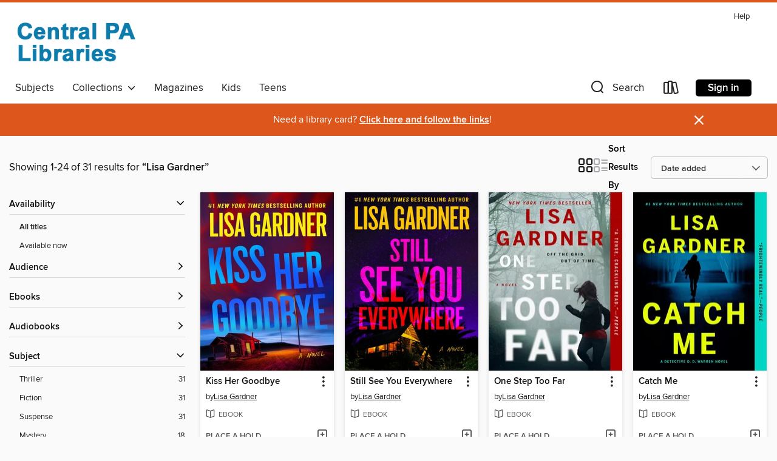

--- FILE ---
content_type: text/html; charset=utf-8
request_url: https://centralpalibraries.overdrive.com/search/creatorId?query=272410&sortBy=newlyadded
body_size: 44419
content:
<!DOCTYPE html>
<html lang="en" dir="ltr" class="no-js">
    <head>
        
    
        
    

    <meta name="twitter:title" property="og:title" content="Central PA Libraries"/>
    <meta name="twitter:description" property="og:description" content="See search results for &quot;Lisa Gardner&quot; in the Central PA Libraries digital collection."/>
    <meta name="twitter:image" property="og:image" content="https://thunder.cdn.overdrive.com/logos/crushed/1458.png?1"/>
    <meta property="og:url" content="/search/creatorId?query=272410&amp;sortBy=newlyadded"/>
    <meta name="twitter:card" content="summary" />
    <meta property="og:site_name" content="Central PA Libraries" />
    <meta name="twitter:site" content="@OverDriveLibs" />
    <meta property="og:locale" content="en" />
    <meta name="description" content="See search results for &quot;Lisa Gardner&quot; in the Central PA Libraries digital collection." />

        <meta http-equiv="X-UA-Compatible" content="IE=edge,chrome=1">
<meta name="viewport" content="width=device-width, initial-scale=1.0 user-scalable=1">





    
        
        
            
        

        <title>Search results for Lisa Gardner - Central PA Libraries - OverDrive</title>
    


<link rel='shortcut icon' type='image/x-icon' href='https://lightning.od-cdn.com/static/img/favicon.bb86d660d3929b5c0c65389d6a8e8aba.ico' />


    
        <meta name="twitter:title" property="og:title" content="Central PA Libraries"/>
        <meta name="twitter:description" property="og:description" content="Browse, borrow, and enjoy titles from the Central PA Libraries digital collection."/>
        <meta name="twitter:image" property="og:image" content="https://thunder.cdn.overdrive.com/logos/crushed/1458.png?1"/>
        <meta property="og:url" content="/search/creatorId?query=272410&amp;sortBy=newlyadded"/>
        <meta name="twitter:card" content="summary" />
        <meta property="og:site_name" content="Central PA Libraries" />
        <meta name="twitter:site" content="@OverDriveLibs" />
        <meta property="og:locale" content="en" />
        
    
<!-- iOS smart app banner -->
    <meta name="apple-itunes-app" content="app-id=1076402606" />
    <!-- Google Play app banner -->
    <link rel="manifest" href="https://lightning.od-cdn.com/static/manifest.ed71e3d923d287cd1dce64ae0d3cc8b8.json">
    <meta name="google-play-app" content="app-id=com.overdrive.mobile.android.libby" />
    <!-- Windows Store app banner -->
    <meta name="msApplication-ID" content="2FA138F6.LibbybyOverDrive" />
    <meta name="msApplication-PackageFamilyName" content="2FA138F6.LibbybyOverDrive_daecb9042jmvt" />


        <link rel="stylesheet" type="text/css" href="https://lightning.od-cdn.com/static/vendor.bundle.min.5eabf64aeb625aca9acda7ccc8bb0256.css" onerror="cdnError(this)" />
        <link rel="stylesheet" type="text/css" href="https://lightning.od-cdn.com/static/app.bundle.min.0daacbc20b85e970d37a37fe3fc3b92b.css" onerror="cdnError(this)" />
        <link rel='shortcut icon' type='image/x-icon' href='https://lightning.od-cdn.com/static/img/favicon.bb86d660d3929b5c0c65389d6a8e8aba.ico' />

        
    <link rel="stylesheet" type="text/css" href="https://lightning.od-cdn.com/static/faceted-media.min.4cf2f9699e20c37ba2839a67bcf88d4d.css" />


        

<link rel="stylesheet" type="text/css" href="/assets/v3/css/45b2cd3100fbdebbdb6e3d5fa7e06ec7/colors.css?primary=%230d7cad&primaryR=13&primaryG=124&primaryB=173&primaryFontColor=%23fff&secondary=%23dd561c&secondaryR=221&secondaryG=86&secondaryB=28&secondaryFontColor=%23fff&bannerIsSecondaryColor=false&defaultColor=%23222">

        <script>
    window.OverDrive = window.OverDrive || {};
    window.OverDrive.colors = {};
    window.OverDrive.colors.primary = "#0d7cad";
    window.OverDrive.colors.secondary = "#dd561c";
    window.OverDrive.tenant = 288;
    window.OverDrive.libraryName = "Central PA Libraries";
    window.OverDrive.advantageKey = "";
    window.OverDrive.libraryKey = "centralpalibraries";
    window.OverDrive.accountIds = [-1];
    window.OverDrive.parentAccountKey = "centralpalibraries";
    window.OverDrive.allFeatures = "";
    window.OverDrive.libraryConfigurations = {"autocomplete":{"enabled":true},"content-holds":{"enabled":true},"getACard":{"enabled":false},"backToMainCollectionLink":{"enabled":true},"promoteLibby":{"enabled":true},"switchToLibby":{"enabled":true},"disableOdAppAccess":{"enabled":true},"bannerIsSecondaryColor":{"enabled":false},"lexileScores":{"enabled":true},"atosLevels":{"enabled":true},"gradeLevels":{"enabled":true},"interestLevels":{"enabled":true},"readingHistory":{"enabled":true},"reciprocalLending":{"enabled":true},"OzoneAuthentication":{"enabled":true},"Notifications":{"enabled":true},"kindleFooter":{"enabled":true},"kindleNav":{"enabled":true},"kindleLoanFormatLimit":{"enabled":true},"kindleSearchOffer":{"enabled":true},"kindleLoanOffer":{"enabled":true},"sampleOnlyMode":{},"luckyDayMenuLink":{"enabled":true},"disableWishlist":{"enabled":false},"simplifiedNavigationBar":{"enabled":false},"geo-idc":{"enabled":false},"libby-footer-promo":{"enabled":false}};
    window.OverDrive.mediaItems = {"34636":{"reserveId":"d6979019-b62a-48c5-8e61-54c2c3d17bd6","subjects":[{"id":"26","name":"Fiction"},{"id":"86","name":"Suspense"},{"id":"100","name":"Thriller"}],"bisacCodes":["FIC030000","FIC031000"],"bisac":[{"code":"FIC030000","description":"Fiction / Thrillers / Suspense"},{"code":"FIC031000","description":"Fiction / Thrillers / General"}],"levels":[],"creators":[{"id":272410,"name":"Lisa Gardner","role":"Author","sortName":"Gardner, Lisa"}],"languages":[{"id":"en","name":"English"}],"imprint":{"id":"3121","name":"Bantam"},"isBundledChild":false,"ratings":{"maturityLevel":{"id":"generalcontent","name":"General content"},"naughtyScore":{"id":"GeneralContent","name":"General content"}},"constraints":{"isDisneyEulaRequired":false},"reviewCounts":{"premium":2,"publisherSupplier":5},"awards":[{"id":46,"description":"Romantic Times Reviewers' Choice Award Winner - Best Book","source":"Romantic Times BOOKreviews Magazine"},{"id":48,"description":"Romantic Times Career Achievement Award Winner","source":"Romantic Times BOOKreviews Magazine"}],"isAvailable":true,"isPreReleaseTitle":false,"estimatedReleaseDate":"2003-04-29T04:00:00Z","sample":{"href":"https://samples.overdrive.com/?crid=D6979019-B62A-48C5-8E61-54C2C3D17BD6&.epub-sample.overdrive.com"},"publisher":{"id":"1054","name":"Random House Publishing Group"},"subtitle":"A Thriller","description":"<b>&ldquo;Starts fast and never stops moving. Clever, complex, and original!&rdquo;&mdash;Phillip Margolin</b><br><b>THE SURVIVORS CLUB</b><br>. . . that&rsquo;s what Jillian Hayes, Carol Rosen, and Meg Pesaturo call it. They won&rsquo;t consider...","availableCopies":1,"ownedCopies":1,"luckyDayAvailableCopies":0,"luckyDayOwnedCopies":0,"holdsCount":0,"holdsRatio":0,"estimatedWaitDays":14,"isFastlane":false,"availabilityType":"normal","isRecommendableToLibrary":true,"isOwned":true,"isHoldable":true,"isAdvantageFiltered":false,"visitorEligible":false,"juvenileEligible":false,"youngAdultEligible":false,"contentAccessLevels":0,"classifications":{},"type":{"id":"ebook","name":"eBook"},"covers":{"cover150Wide":{"href":"https://img3.od-cdn.com/ImageType-150/0111-1/{D6979019-B62A-48C5-8E61-54C2C3D17BD6}IMG150.JPG","height":200,"width":150,"primaryColor":{"hex":"#23293F","rgb":{"red":35,"green":41,"blue":63}},"isPlaceholderImage":false},"cover300Wide":{"href":"https://img1.od-cdn.com/ImageType-400/0111-1/{D6979019-B62A-48C5-8E61-54C2C3D17BD6}IMG400.JPG","height":400,"width":300,"primaryColor":{"hex":"#222A3F","rgb":{"red":34,"green":42,"blue":63}},"isPlaceholderImage":false},"cover510Wide":{"href":"https://img3.od-cdn.com/ImageType-100/0111-1/{D6979019-B62A-48C5-8E61-54C2C3D17BD6}IMG100.JPG","height":680,"width":510,"primaryColor":{"hex":"#222A3F","rgb":{"red":34,"green":42,"blue":63}},"isPlaceholderImage":false}},"id":"34636","firstCreatorName":"Lisa Gardner","firstCreatorId":272410,"firstCreatorSortName":"Gardner, Lisa","title":"The Survivors Club","sortTitle":"Survivors Club A Thriller","starRating":4.1,"starRatingCount":832,"publishDate":"2003-04-29T00:00:00Z","publishDateText":"04/29/2003","formats":[{"identifiers":[{"type":"PublisherCatalogNumber","value":"58248"},{"type":"ASIN","value":"B000FBFNGU"}],"rights":[],"onSaleDateUtc":"2003-04-29T04:00:00+00:00","hasAudioSynchronizedText":false,"isBundleParent":false,"bundledContent":[],"fulfillmentType":"kindle","id":"ebook-kindle","name":"Kindle Book"},{"identifiers":[{"type":"ISBN","value":"9780553897500"},{"type":"PublisherCatalogNumber","value":"58248"}],"rights":[],"onSaleDateUtc":"2003-04-29T04:00:00+00:00","hasAudioSynchronizedText":false,"isBundleParent":false,"isbn":"9780553897500","bundledContent":[],"sample":{"href":"https://samples.overdrive.com/?crid=D6979019-B62A-48C5-8E61-54C2C3D17BD6&.epub-sample.overdrive.com"},"fulfillmentType":"bifocal","id":"ebook-overdrive","name":"OverDrive Read"},{"identifiers":[{"type":"ISBN","value":"9780553897500"},{"type":"PublisherCatalogNumber","value":"58248"}],"rights":[],"fileSize":1038825,"onSaleDateUtc":"2003-04-29T04:00:00+00:00","hasAudioSynchronizedText":false,"isBundleParent":false,"isbn":"9780553897500","bundledContent":[],"sample":{"href":"https://excerpts.cdn.overdrive.com/FormatType-410/0111-1/D69/790/19/SurvivorsClub9780553897500.epub"},"fulfillmentType":"epub","accessibilityStatements":{"waysOfReading":["ModifiableDisplay","SomeNonVisualReadingSupport"],"conformance":["NoInfoForStandards"],"navigation":["TableOfContents"],"richContent":[],"hazards":[],"legalConsiderations":[],"additionalInformation":["NonColorMeansOfConveyingInformation"],"summaryStatement":"Accessibility features highlighted in metadata are based on this ebook's content and format."},"id":"ebook-epub-adobe","name":"EPUB eBook"},{"identifiers":[{"type":"PublisherCatalogNumber","value":"58248"},{"type":"KoboBookID","value":"abeb6017-0371-4d31-8244-44caf537e020"}],"rights":[],"onSaleDateUtc":"2003-04-29T04:00:00+00:00","hasAudioSynchronizedText":false,"isBundleParent":false,"bundledContent":[],"fulfillmentType":"kobo","id":"ebook-kobo","name":"Kobo eBook"}],"publisherAccount":{"id":"221","name":"Random House, Inc."}},"36636":{"reserveId":"c6971699-80b4-4c03-afbe-47572403455c","subjects":[{"id":"26","name":"Fiction"},{"id":"86","name":"Suspense"},{"id":"100","name":"Thriller"}],"bisacCodes":["FIC030000","FIC031010","FIC031080"],"bisac":[{"code":"FIC030000","description":"Fiction / Thrillers / Suspense"},{"code":"FIC031010","description":"Fiction / Thrillers / Crime"},{"code":"FIC031080","description":"Fiction / Thrillers / Psychological"}],"levels":[],"creators":[{"id":272410,"name":"Lisa Gardner","role":"Author","sortName":"Gardner, Lisa"}],"languages":[{"id":"en","name":"English"}],"imprint":{"id":"3121","name":"Bantam"},"isBundledChild":false,"ratings":{"maturityLevel":{"id":"generalcontent","name":"General content"},"naughtyScore":{"id":"GeneralContent","name":"General content"}},"constraints":{"isDisneyEulaRequired":false},"reviewCounts":{"premium":3,"publisherSupplier":0},"awards":[{"id":48,"description":"Romantic Times Career Achievement Award Winner","source":"Romantic Times BOOKreviews Magazine"}],"isAvailable":true,"isPreReleaseTitle":false,"estimatedReleaseDate":"2003-07-15T04:00:00Z","sample":{"href":"https://samples.overdrive.com/?crid=C6971699-80B4-4C03-AFBE-47572403455C&.epub-sample.overdrive.com"},"publisher":{"id":"1054","name":"Random House Publishing Group"},"series":"Quincy & Rainie","description":"<b>&ldquo;[Lisa] Gardner keeps us guessing till the end!&rdquo;&mdash;<i>Los Angeles Times</i></b><br><i>Death always strikes on time.</i><br>Each time he strikes, he takes two victims. He waits for the first victim to be discovered&mdash;a body...","availableCopies":1,"ownedCopies":1,"luckyDayAvailableCopies":0,"luckyDayOwnedCopies":0,"holdsCount":0,"holdsRatio":0,"estimatedWaitDays":14,"isFastlane":false,"availabilityType":"normal","isRecommendableToLibrary":true,"isOwned":true,"isHoldable":true,"isAdvantageFiltered":false,"visitorEligible":false,"juvenileEligible":false,"youngAdultEligible":false,"contentAccessLevels":0,"classifications":{},"type":{"id":"ebook","name":"eBook"},"covers":{"cover150Wide":{"href":"https://img2.od-cdn.com/ImageType-150/0111-1/{C6971699-80B4-4C03-AFBE-47572403455C}IMG150.JPG","height":200,"width":150,"primaryColor":{"hex":"#282038","rgb":{"red":40,"green":32,"blue":56}},"isPlaceholderImage":false},"cover300Wide":{"href":"https://img1.od-cdn.com/ImageType-400/0111-1/{C6971699-80B4-4C03-AFBE-47572403455C}IMG400.JPG","height":400,"width":300,"primaryColor":{"hex":"#282038","rgb":{"red":40,"green":32,"blue":56}},"isPlaceholderImage":false},"cover510Wide":{"href":"https://img2.od-cdn.com/ImageType-100/0111-1/{C6971699-80B4-4C03-AFBE-47572403455C}IMG100.JPG","height":680,"width":510,"primaryColor":{"hex":"#282038","rgb":{"red":40,"green":32,"blue":56}},"isPlaceholderImage":false}},"id":"36636","firstCreatorName":"Lisa Gardner","firstCreatorId":272410,"firstCreatorSortName":"Gardner, Lisa","title":"The Killing Hour","sortTitle":"Killing Hour","starRating":4.1,"starRatingCount":881,"publishDate":"2003-07-15T00:00:00Z","publishDateText":"07/15/2003","formats":[{"identifiers":[{"type":"PublisherCatalogNumber","value":"58242"},{"type":"ASIN","value":"B000FBFO5K"}],"rights":[],"onSaleDateUtc":"2003-07-15T04:00:00+00:00","hasAudioSynchronizedText":false,"isBundleParent":false,"bundledContent":[],"fulfillmentType":"kindle","id":"ebook-kindle","name":"Kindle Book"},{"identifiers":[{"type":"ISBN","value":"9780553897661"},{"type":"PublisherCatalogNumber","value":"58242"}],"rights":[],"onSaleDateUtc":"2003-07-15T04:00:00+00:00","hasAudioSynchronizedText":false,"isBundleParent":false,"isbn":"9780553897661","bundledContent":[],"sample":{"href":"https://samples.overdrive.com/?crid=C6971699-80B4-4C03-AFBE-47572403455C&.epub-sample.overdrive.com"},"fulfillmentType":"bifocal","id":"ebook-overdrive","name":"OverDrive Read"},{"identifiers":[{"type":"ISBN","value":"9780553897661"},{"type":"PublisherCatalogNumber","value":"58242"}],"rights":[],"fileSize":2489556,"onSaleDateUtc":"2003-07-15T04:00:00+00:00","hasAudioSynchronizedText":false,"isBundleParent":false,"isbn":"9780553897661","bundledContent":[],"sample":{"href":"https://excerpts.cdn.overdrive.com/FormatType-410/0111-1/C69/716/99/KillingHourQuincyRainieSeriesBook049780553897661.epub"},"fulfillmentType":"epub","accessibilityStatements":{"waysOfReading":["ModifiableDisplay","SomeNonVisualReadingSupport"],"conformance":["NoInfoForStandards"],"navigation":["TableOfContents"],"richContent":[],"hazards":[],"legalConsiderations":[],"additionalInformation":["NonColorMeansOfConveyingInformation"],"summaryStatement":"Accessibility metadata derived programmatically based on file type."},"id":"ebook-epub-adobe","name":"EPUB eBook"},{"identifiers":[{"type":"PublisherCatalogNumber","value":"58242"},{"type":"KoboBookID","value":"135bfe5d-27ae-4fa8-882e-97e9397ae3c6"}],"rights":[],"onSaleDateUtc":"2003-07-15T04:00:00+00:00","hasAudioSynchronizedText":false,"isBundleParent":false,"bundledContent":[],"fulfillmentType":"kobo","id":"ebook-kobo","name":"Kobo eBook"}],"publisherAccount":{"id":"221","name":"Random House, Inc."},"detailedSeries":{"seriesId":626812,"seriesName":"Quincy & Rainie","readingOrder":"4","rank":32}},"53410":{"reserveId":"11fc7f6e-3496-4249-a3f4-d62ea97ea837","subjects":[{"id":"26","name":"Fiction"},{"id":"86","name":"Suspense"},{"id":"100","name":"Thriller"}],"bisacCodes":["FIC030000","FIC031010","FIC031080"],"bisac":[{"code":"FIC030000","description":"Fiction / Thrillers / Suspense"},{"code":"FIC031010","description":"Fiction / Thrillers / Crime"},{"code":"FIC031080","description":"Fiction / Thrillers / Psychological"}],"levels":[],"creators":[{"id":272410,"name":"Lisa Gardner","role":"Author","sortName":"Gardner, Lisa"}],"languages":[{"id":"en","name":"English"}],"imprint":{"id":"3121","name":"Bantam"},"isBundledChild":false,"ratings":{"maturityLevel":{"id":"generalcontent","name":"General content"},"naughtyScore":{"id":"GeneralContent","name":"General content"}},"constraints":{"isDisneyEulaRequired":false},"reviewCounts":{"premium":1,"publisherSupplier":6},"awards":[{"id":46,"description":"Romantic Times Reviewers' Choice Award Winner - Best Book","source":"Romantic Times BOOKreviews Magazine"},{"id":48,"description":"Romantic Times Career Achievement Award Winner","source":"Romantic Times BOOKreviews Magazine"}],"isAvailable":true,"isPreReleaseTitle":false,"estimatedReleaseDate":"2004-09-28T04:00:00Z","sample":{"href":"https://samples.overdrive.com/?crid=11FC7F6E-3496-4249-A3F4-D62EA97EA837&.epub-sample.overdrive.com"},"publisher":{"id":"1054","name":"Random House Publishing Group"},"series":"Quincy & Rainie","description":"<b>#1 <i>New York Times</i> bestseller Lisa Gardner&rsquo;s riveting suspense debut asks: What would you do if the man of your dreams hides the soul of a killer?</b><br><b>&ldquo;Lisa Gardner&rsquo;s books come with a built-in set of hands. They...","availableCopies":1,"ownedCopies":1,"luckyDayAvailableCopies":0,"luckyDayOwnedCopies":0,"holdsCount":0,"holdsRatio":0,"estimatedWaitDays":14,"isFastlane":false,"availabilityType":"normal","isRecommendableToLibrary":true,"isOwned":true,"isHoldable":true,"isAdvantageFiltered":false,"visitorEligible":false,"juvenileEligible":false,"youngAdultEligible":false,"contentAccessLevels":0,"classifications":{},"type":{"id":"ebook","name":"eBook"},"covers":{"cover150Wide":{"href":"https://img1.od-cdn.com/ImageType-150/0111-1/{11FC7F6E-3496-4249-A3F4-D62EA97EA837}IMG150.JPG","height":200,"width":150,"primaryColor":{"hex":"#001210","rgb":{"red":0,"green":18,"blue":16}},"isPlaceholderImage":false},"cover300Wide":{"href":"https://img1.od-cdn.com/ImageType-400/0111-1/{11FC7F6E-3496-4249-A3F4-D62EA97EA837}IMG400.JPG","height":400,"width":300,"primaryColor":{"hex":"#00130E","rgb":{"red":0,"green":19,"blue":14}},"isPlaceholderImage":false},"cover510Wide":{"href":"https://img3.od-cdn.com/ImageType-100/0111-1/{11FC7F6E-3496-4249-A3F4-D62EA97EA837}IMG100.JPG","height":680,"width":510,"primaryColor":{"hex":"#02190F","rgb":{"red":2,"green":25,"blue":15}},"isPlaceholderImage":false}},"id":"53410","firstCreatorName":"Lisa Gardner","firstCreatorId":272410,"firstCreatorSortName":"Gardner, Lisa","title":"The Perfect Husband","sortTitle":"Perfect Husband","starRating":3.9,"starRatingCount":2133,"publishDate":"2004-09-28T00:00:00Z","publishDateText":"09/28/2004","formats":[{"identifiers":[{"type":"ISBN","value":"9780553900866"},{"type":"PublisherCatalogNumber","value":"58246"}],"rights":[],"onSaleDateUtc":"2004-09-28T04:00:00+00:00","hasAudioSynchronizedText":false,"isBundleParent":false,"isbn":"9780553900866","bundledContent":[],"sample":{"href":"https://samples.overdrive.com/?crid=11FC7F6E-3496-4249-A3F4-D62EA97EA837&.epub-sample.overdrive.com"},"fulfillmentType":"bifocal","id":"ebook-overdrive","name":"OverDrive Read"},{"identifiers":[{"type":"ISBN","value":"9780553900866"},{"type":"PublisherCatalogNumber","value":"58246"}],"rights":[],"fileSize":2828826,"onSaleDateUtc":"2004-09-28T04:00:00+00:00","hasAudioSynchronizedText":false,"isBundleParent":false,"isbn":"9780553900866","bundledContent":[],"sample":{"href":"https://excerpts.cdn.overdrive.com/FormatType-410/0111-1/11F/C7F/6E/PerfectHusbandQuincyRainieSeriesBook09780553900866.epub"},"fulfillmentType":"epub","accessibilityStatements":{"waysOfReading":["ModifiableDisplay","FullNonVisualReadingSupport","AlternativeText"],"conformance":["MeetsStandards"],"navigation":["TableOfContents","StructuredNavigation"],"richContent":[],"hazards":[],"legalConsiderations":[],"additionalInformation":["PageBreaks","HighContrastText","NonColorMeansOfConveyingInformation"],"certifiedBy":"Penguin Random House LLC","epubVersion":"1.1","wcagVersion":"2.1","wcagLevel":"AA","summaryStatement":"This ebook features mark-up that supports accessibility and enables compatibility with assistive technology. It has been designed to allow display properties to be modified by the reader. The file includes a table of contents, a defined reading order, and ARIA roles to identify key sections and improve the reading experience.  A page list and page break locations help readers coordinate with the print edition. Headings allow readers to navigate the ebook quickly by level. Images are well described in conformance with WCAG 2.1 Level AA. Colors meet WCAG 2.1 Level AA contrast standards. There are no hazards."},"id":"ebook-epub-adobe","name":"EPUB eBook"},{"identifiers":[{"type":"PublisherCatalogNumber","value":"58246"},{"type":"KoboBookID","value":"ff2a399f-6c24-41c9-a379-c3e38f1b7926"}],"rights":[],"onSaleDateUtc":"2004-09-28T04:00:00+00:00","hasAudioSynchronizedText":false,"isBundleParent":false,"bundledContent":[],"fulfillmentType":"kobo","id":"ebook-kobo","name":"Kobo eBook"}],"publisherAccount":{"id":"221","name":"Random House, Inc."},"detailedSeries":{"seriesId":626812,"seriesName":"Quincy & Rainie","readingOrder":"1","rank":1}},"53411":{"reserveId":"ea6a0358-e4e1-44ca-9c4b-06792739edcb","subjects":[{"id":"26","name":"Fiction"},{"id":"86","name":"Suspense"},{"id":"100","name":"Thriller"}],"bisacCodes":["FIC030000","FIC031010","FIC031080"],"bisac":[{"code":"FIC030000","description":"Fiction / Thrillers / Suspense"},{"code":"FIC031010","description":"Fiction / Thrillers / Crime"},{"code":"FIC031080","description":"Fiction / Thrillers / Psychological"}],"levels":[],"creators":[{"id":272410,"name":"Lisa Gardner","role":"Author","sortName":"Gardner, Lisa"}],"languages":[{"id":"en","name":"English"}],"imprint":{"id":"3121","name":"Bantam"},"isBundledChild":false,"ratings":{"maturityLevel":{"id":"generalcontent","name":"General content"},"naughtyScore":{"id":"GeneralContent","name":"General content"}},"constraints":{"isDisneyEulaRequired":false},"reviewCounts":{"premium":1,"publisherSupplier":8},"awards":[{"id":46,"description":"Romantic Times Reviewers' Choice Award Winner - Best Book","source":"Romantic Times BOOKreviews Magazine"},{"id":48,"description":"Romantic Times Career Achievement Award Winner","source":"Romantic Times BOOKreviews Magazine"}],"isAvailable":true,"isPreReleaseTitle":false,"estimatedReleaseDate":"2004-09-28T04:00:00Z","sample":{"href":"https://samples.overdrive.com/?crid=EA6A0358-E4E1-44CA-9C4B-06792739EDCB&.epub-sample.overdrive.com"},"publisher":{"id":"1054","name":"Random House Publishing Group"},"subtitle":"A Novel","description":"Twenty years ago, Melanie Stokes was abandoned in a Boston hospital, then adopted by a wealthy young couple. Gifted with loving parents, a doting brother, and an indulgent uncle, Melanie has always considered herself lucky. Until the first...","availableCopies":1,"ownedCopies":1,"luckyDayAvailableCopies":0,"luckyDayOwnedCopies":0,"holdsCount":0,"holdsRatio":0,"estimatedWaitDays":14,"isFastlane":false,"availabilityType":"normal","isRecommendableToLibrary":true,"isOwned":true,"isHoldable":true,"isAdvantageFiltered":false,"visitorEligible":false,"juvenileEligible":false,"youngAdultEligible":false,"contentAccessLevels":0,"classifications":{},"type":{"id":"ebook","name":"eBook"},"covers":{"cover150Wide":{"href":"https://img1.od-cdn.com/ImageType-150/0111-1/{EA6A0358-E4E1-44CA-9C4B-06792739EDCB}IMG150.JPG","height":200,"width":150,"primaryColor":{"hex":"#EF5A20","rgb":{"red":239,"green":90,"blue":32}},"isPlaceholderImage":false},"cover300Wide":{"href":"https://img1.od-cdn.com/ImageType-400/0111-1/{EA6A0358-E4E1-44CA-9C4B-06792739EDCB}IMG400.JPG","height":400,"width":300,"primaryColor":{"hex":"#EF6121","rgb":{"red":239,"green":97,"blue":33}},"isPlaceholderImage":false},"cover510Wide":{"href":"https://img1.od-cdn.com/ImageType-100/0111-1/{EA6A0358-E4E1-44CA-9C4B-06792739EDCB}IMG100.JPG","height":680,"width":510,"primaryColor":{"hex":"#ED6123","rgb":{"red":237,"green":97,"blue":35}},"isPlaceholderImage":false}},"id":"53411","firstCreatorName":"Lisa Gardner","firstCreatorId":272410,"firstCreatorSortName":"Gardner, Lisa","title":"The Other Daughter","sortTitle":"Other Daughter A Novel","starRating":4,"starRatingCount":1457,"publishDate":"2004-09-28T00:00:00Z","publishDateText":"09/28/2004","formats":[{"identifiers":[{"type":"PublisherCatalogNumber","value":"58245"},{"type":"ASIN","value":"B000FC28T4"}],"rights":[],"onSaleDateUtc":"2004-09-28T04:00:00+00:00","hasAudioSynchronizedText":false,"isBundleParent":false,"bundledContent":[],"fulfillmentType":"kindle","id":"ebook-kindle","name":"Kindle Book"},{"identifiers":[{"type":"ISBN","value":"9780553900873"},{"type":"PublisherCatalogNumber","value":"58245"}],"rights":[],"onSaleDateUtc":"2004-09-28T04:00:00+00:00","hasAudioSynchronizedText":false,"isBundleParent":false,"isbn":"9780553900873","bundledContent":[],"sample":{"href":"https://samples.overdrive.com/?crid=EA6A0358-E4E1-44CA-9C4B-06792739EDCB&.epub-sample.overdrive.com"},"fulfillmentType":"bifocal","id":"ebook-overdrive","name":"OverDrive Read"},{"identifiers":[{"type":"ISBN","value":"9780553900873"},{"type":"PublisherCatalogNumber","value":"58245"}],"rights":[],"fileSize":4639265,"onSaleDateUtc":"2004-09-28T04:00:00+00:00","hasAudioSynchronizedText":false,"isBundleParent":false,"isbn":"9780553900873","bundledContent":[],"sample":{"href":"https://excerpts.cdn.overdrive.com/FormatType-410/0111-1/EA6/A03/58/OtherDaughter9780553900873.epub"},"fulfillmentType":"epub","accessibilityStatements":{"waysOfReading":["ModifiableDisplay","FullNonVisualReadingSupport","AlternativeText"],"conformance":["MeetsStandards"],"navigation":["TableOfContents","StructuredNavigation"],"richContent":[],"hazards":[],"legalConsiderations":[],"additionalInformation":["PageBreaks","HighContrastText","NonColorMeansOfConveyingInformation"],"certifiedBy":"Penguin Random House LLC","epubVersion":"1.1","wcagVersion":"2.1","wcagLevel":"AA","summaryStatement":"This ebook features mark-up that supports accessibility and enables compatibility with assistive technology. It has been designed to allow display properties to be modified by the reader. The file includes a table of contents, a defined reading order, and ARIA roles to identify key sections and improve the reading experience. A page list and page break locations help readers coordinate with the print edition. Headings allow readers to navigate the ebook quickly by level. Images are well described in conformance with WCAG 2.1 Level AA. Colors meet WCAG 2.1 Level AA contrast standards. There are no hazards."},"id":"ebook-epub-adobe","name":"EPUB eBook"},{"identifiers":[{"type":"PublisherCatalogNumber","value":"58245"},{"type":"KoboBookID","value":"44e9da59-1310-4176-98a7-b0de91d5c833"}],"rights":[],"onSaleDateUtc":"2004-09-28T04:00:00+00:00","hasAudioSynchronizedText":false,"isBundleParent":false,"bundledContent":[],"fulfillmentType":"kobo","id":"ebook-kobo","name":"Kobo eBook"}],"publisherAccount":{"id":"221","name":"Random House, Inc."}},"53412":{"reserveId":"a0cd84f7-289f-4436-9fe8-aa054c1cd406","subjects":[{"id":"26","name":"Fiction"},{"id":"57","name":"Mystery"},{"id":"86","name":"Suspense"},{"id":"100","name":"Thriller"}],"bisacCodes":["FIC022000","FIC030000","FIC031000"],"bisac":[{"code":"FIC022000","description":"Fiction / Mystery & Detective / General"},{"code":"FIC030000","description":"Fiction / Thrillers / Suspense"},{"code":"FIC031000","description":"Fiction / Thrillers / General"}],"levels":[],"creators":[{"id":272410,"name":"Lisa Gardner","role":"Author","sortName":"Gardner, Lisa"}],"languages":[{"id":"en","name":"English"}],"imprint":{"id":"3121","name":"Bantam"},"isBundledChild":false,"ratings":{"maturityLevel":{"id":"generalcontent","name":"General content"},"naughtyScore":{"id":"GeneralContent","name":"General content"}},"constraints":{"isDisneyEulaRequired":false},"reviewCounts":{"premium":1,"publisherSupplier":3},"awards":[{"id":48,"description":"Romantic Times Career Achievement Award Winner","source":"Romantic Times BOOKreviews Magazine"}],"isAvailable":true,"isPreReleaseTitle":false,"estimatedReleaseDate":"2004-09-28T04:00:00Z","sample":{"href":"https://samples.overdrive.com/?crid=A0CD84F7-289F-4436-9FE8-AA054C1CD406&.epub-sample.overdrive.com"},"publisher":{"id":"1054","name":"Random House Publishing Group"},"series":"Quincy & Rainie","description":"The past isn't over....<br>An unspeakable act has ripped apart the idyllic town of Bakersville, Oregon, and its once-peaceful residents are demanding quick justice. But though a boy has confessed to the horrific crime, evidence shows he may not...","availableCopies":1,"ownedCopies":1,"luckyDayAvailableCopies":0,"luckyDayOwnedCopies":0,"holdsCount":0,"holdsRatio":0,"estimatedWaitDays":14,"isFastlane":false,"availabilityType":"normal","isRecommendableToLibrary":true,"isOwned":true,"isHoldable":true,"isAdvantageFiltered":false,"visitorEligible":false,"juvenileEligible":false,"youngAdultEligible":false,"contentAccessLevels":0,"classifications":{},"type":{"id":"ebook","name":"eBook"},"covers":{"cover150Wide":{"href":"https://img3.od-cdn.com/ImageType-150/0111-1/A0C/D84/F7/{A0CD84F7-289F-4436-9FE8-AA054C1CD406}Img150.jpg","height":200,"width":150,"primaryColor":{"hex":"#1D0003","rgb":{"red":29,"green":0,"blue":3}},"isPlaceholderImage":false},"cover300Wide":{"href":"https://img3.od-cdn.com/ImageType-400/0111-1/A0C/D84/F7/{A0CD84F7-289F-4436-9FE8-AA054C1CD406}Img400.jpg","height":400,"width":300,"primaryColor":{"hex":"#1E0008","rgb":{"red":30,"green":0,"blue":8}},"isPlaceholderImage":false},"cover510Wide":{"href":"https://img1.od-cdn.com/ImageType-100/0111-1/{A0CD84F7-289F-4436-9FE8-AA054C1CD406}Img100.jpg","height":680,"width":510,"primaryColor":{"hex":"#20000F","rgb":{"red":32,"green":0,"blue":15}},"isPlaceholderImage":false}},"id":"53412","firstCreatorName":"Lisa Gardner","firstCreatorId":272410,"firstCreatorSortName":"Gardner, Lisa","title":"The Third Victim","sortTitle":"Third Victim","starRating":4.1,"starRatingCount":1046,"publishDate":"2004-09-28T00:00:00Z","publishDateText":"09/28/2004","formats":[{"identifiers":[{"type":"PublisherCatalogNumber","value":"58249"},{"type":"ASIN","value":"B000FC29HU"}],"rights":[],"onSaleDateUtc":"2004-09-28T04:00:00+00:00","hasAudioSynchronizedText":false,"isBundleParent":false,"bundledContent":[],"fulfillmentType":"kindle","id":"ebook-kindle","name":"Kindle Book"},{"identifiers":[{"type":"ISBN","value":"9780553900880"},{"type":"PublisherCatalogNumber","value":"58249"}],"rights":[],"onSaleDateUtc":"2004-09-28T04:00:00+00:00","hasAudioSynchronizedText":false,"isBundleParent":false,"isbn":"9780553900880","bundledContent":[],"sample":{"href":"https://samples.overdrive.com/?crid=A0CD84F7-289F-4436-9FE8-AA054C1CD406&.epub-sample.overdrive.com"},"fulfillmentType":"bifocal","id":"ebook-overdrive","name":"OverDrive Read"},{"identifiers":[{"type":"ISBN","value":"9780553900880"},{"type":"PublisherCatalogNumber","value":"58249"}],"rights":[],"fileSize":2781559,"onSaleDateUtc":"2004-09-28T04:00:00+00:00","hasAudioSynchronizedText":false,"isBundleParent":false,"isbn":"9780553900880","bundledContent":[],"sample":{"href":"https://excerpts.cdn.overdrive.com/FormatType-410/0111-1/A0C/D84/F7/ThirdVictimQuincyRainieSeriesBook029780553900880.epub"},"fulfillmentType":"epub","accessibilityStatements":{"waysOfReading":["ModifiableDisplay","SomeNonVisualReadingSupport"],"conformance":["NoInfoForStandards"],"navigation":["TableOfContents"],"richContent":[],"hazards":[],"legalConsiderations":[],"additionalInformation":["HighContrastText","NonColorMeansOfConveyingInformation"],"summaryStatement":"Accessibility features highlighted in metadata are based on this ebook's content and format."},"id":"ebook-epub-adobe","name":"EPUB eBook"},{"identifiers":[{"type":"PublisherCatalogNumber","value":"58249"},{"type":"KoboBookID","value":"f8c59ee3-7e2d-4912-9b9c-4498efee2891"}],"rights":[],"onSaleDateUtc":"2004-09-28T04:00:00+00:00","hasAudioSynchronizedText":false,"isBundleParent":false,"bundledContent":[],"fulfillmentType":"kobo","id":"ebook-kobo","name":"Kobo eBook"}],"publisherAccount":{"id":"221","name":"Random House, Inc."},"detailedSeries":{"seriesId":626812,"seriesName":"Quincy & Rainie","readingOrder":"2","rank":11}},"53413":{"reserveId":"4168ec8a-e7cb-4755-ba1d-60941280b471","subjects":[{"id":"26","name":"Fiction"},{"id":"86","name":"Suspense"},{"id":"100","name":"Thriller"}],"bisacCodes":["FIC030000","FIC031010","FIC031080"],"bisac":[{"code":"FIC030000","description":"Fiction / Thrillers / Suspense"},{"code":"FIC031010","description":"Fiction / Thrillers / Crime"},{"code":"FIC031080","description":"Fiction / Thrillers / Psychological"}],"levels":[],"creators":[{"id":272410,"name":"Lisa Gardner","role":"Author","sortName":"Gardner, Lisa"}],"languages":[{"id":"en","name":"English"}],"imprint":{"id":"3121","name":"Bantam"},"isBundledChild":false,"ratings":{"maturityLevel":{"id":"generalcontent","name":"General content"},"naughtyScore":{"id":"GeneralContent","name":"General content"}},"constraints":{"isDisneyEulaRequired":false},"reviewCounts":{"premium":1,"publisherSupplier":2},"awards":[{"id":47,"description":"Romantic Times Reviewers' Choice Award Nominee - Best Book","source":"Romantic Times BOOKreviews Magazine"},{"id":48,"description":"Romantic Times Career Achievement Award Winner","source":"Romantic Times BOOKreviews Magazine"}],"isAvailable":true,"isPreReleaseTitle":false,"estimatedReleaseDate":"2004-09-28T04:00:00Z","sample":{"href":"https://samples.overdrive.com/?crid=4168EC8A-E7CB-4755-BA1D-60941280B471&.epub-sample.overdrive.com"},"publisher":{"id":"1054","name":"Random House Publishing Group"},"series":"Quincy & Rainie","description":"<b><i>NEW YORK TIMES</i> BESTSELLER &bull; A desperate manhunt ensues for a killer who preys upon his victims&rsquo; minds&mdash;just before he claims their lives&mdash;in this blockbuster novel from #1 bestselling author Lisa...","availableCopies":1,"ownedCopies":1,"luckyDayAvailableCopies":0,"luckyDayOwnedCopies":0,"holdsCount":0,"holdsRatio":0,"estimatedWaitDays":14,"isFastlane":false,"availabilityType":"normal","isRecommendableToLibrary":true,"isOwned":true,"isHoldable":true,"isAdvantageFiltered":false,"visitorEligible":false,"juvenileEligible":false,"youngAdultEligible":false,"contentAccessLevels":0,"classifications":{},"type":{"id":"ebook","name":"eBook"},"covers":{"cover150Wide":{"href":"https://img1.od-cdn.com/ImageType-150/0111-1/{4168EC8A-E7CB-4755-BA1D-60941280B471}IMG150.JPG","height":200,"width":150,"primaryColor":{"hex":"#1B192F","rgb":{"red":27,"green":25,"blue":47}},"isPlaceholderImage":false},"cover300Wide":{"href":"https://img3.od-cdn.com/ImageType-400/0111-1/{4168EC8A-E7CB-4755-BA1D-60941280B471}IMG400.JPG","height":400,"width":300,"primaryColor":{"hex":"#1D1B31","rgb":{"red":29,"green":27,"blue":49}},"isPlaceholderImage":false},"cover510Wide":{"href":"https://img1.od-cdn.com/ImageType-100/0111-1/{4168EC8A-E7CB-4755-BA1D-60941280B471}IMG100.JPG","height":680,"width":510,"primaryColor":{"hex":"#1E1C34","rgb":{"red":30,"green":28,"blue":52}},"isPlaceholderImage":false}},"id":"53413","firstCreatorName":"Lisa Gardner","firstCreatorId":272410,"firstCreatorSortName":"Gardner, Lisa","title":"The Next Accident","sortTitle":"Next Accident","starRating":4.1,"starRatingCount":1080,"publishDate":"2004-09-28T00:00:00Z","publishDateText":"09/28/2004","formats":[{"identifiers":[{"type":"PublisherCatalogNumber","value":"58244"},{"type":"ASIN","value":"B000FC29I4"}],"rights":[],"onSaleDateUtc":"2004-09-28T04:00:00+00:00","hasAudioSynchronizedText":false,"isBundleParent":false,"bundledContent":[],"fulfillmentType":"kindle","id":"ebook-kindle","name":"Kindle Book"},{"identifiers":[{"type":"ISBN","value":"9780553900897"},{"type":"PublisherCatalogNumber","value":"58244"}],"rights":[],"onSaleDateUtc":"2004-09-28T04:00:00+00:00","hasAudioSynchronizedText":false,"isBundleParent":false,"isbn":"9780553900897","bundledContent":[],"sample":{"href":"https://samples.overdrive.com/?crid=4168EC8A-E7CB-4755-BA1D-60941280B471&.epub-sample.overdrive.com"},"fulfillmentType":"bifocal","id":"ebook-overdrive","name":"OverDrive Read"},{"identifiers":[{"type":"ISBN","value":"9780553900897"},{"type":"PublisherCatalogNumber","value":"58244"}],"rights":[],"fileSize":2911221,"onSaleDateUtc":"2004-09-28T04:00:00+00:00","hasAudioSynchronizedText":false,"isBundleParent":false,"isbn":"9780553900897","bundledContent":[],"sample":{"href":"https://excerpts.cdn.overdrive.com/FormatType-410/0111-1/416/8EC/8A/NextAccidentQuincyRainieSeriesBook039780553900897.epub"},"fulfillmentType":"epub","accessibilityStatements":{"waysOfReading":["ModifiableDisplay","FullNonVisualReadingSupport","AlternativeText"],"conformance":["MeetsStandards"],"navigation":["TableOfContents","StructuredNavigation"],"richContent":[],"hazards":[],"legalConsiderations":[],"additionalInformation":["PageBreaks","HighContrastText","NonColorMeansOfConveyingInformation"],"certifiedBy":"Penguin Random House LLC","epubVersion":"1.1","wcagVersion":"2.1","wcagLevel":"AA","summaryStatement":"This ebook features mark-up that supports accessibility and enables compatibility with assistive technology. It has been designed to allow display properties to be modified by the reader. The file includes a table of contents, a defined reading order, and ARIA roles to identify key sections and improve the reading experience. A page list and page break locations help readers coordinate with the print edition. Headings allow readers to navigate the ebook quickly by level. Images are well described in conformance with WCAG 2.1 Level AA. Colors meet WCAG 2.1 Level AA contrast standards. There are no hazards."},"id":"ebook-epub-adobe","name":"EPUB eBook"},{"identifiers":[{"type":"PublisherCatalogNumber","value":"58244"},{"type":"KoboBookID","value":"84383f2d-4d5d-442b-9e14-79339179a686"}],"rights":[],"onSaleDateUtc":"2004-09-28T04:00:00+00:00","hasAudioSynchronizedText":false,"isBundleParent":false,"bundledContent":[],"fulfillmentType":"kobo","id":"ebook-kobo","name":"Kobo eBook"}],"publisherAccount":{"id":"221","name":"Random House, Inc."},"detailedSeries":{"seriesId":626812,"seriesName":"Quincy & Rainie","readingOrder":"3","rank":21}},"75703":{"reserveId":"4b1e7340-a33d-48f4-ba2c-eb9432ea04ba","subjects":[{"id":"26","name":"Fiction"},{"id":"86","name":"Suspense"},{"id":"100","name":"Thriller"}],"bisacCodes":["FIC030000","FIC031010","FIC031080"],"bisac":[{"code":"FIC030000","description":"Fiction / Thrillers / Suspense"},{"code":"FIC031010","description":"Fiction / Thrillers / Crime"},{"code":"FIC031080","description":"Fiction / Thrillers / Psychological"}],"levels":[],"creators":[{"id":272410,"name":"Lisa Gardner","role":"Author","sortName":"Gardner, Lisa"}],"languages":[{"id":"en","name":"English"}],"imprint":{"id":"3121","name":"Bantam"},"isBundledChild":false,"ratings":{"maturityLevel":{"id":"generalcontent","name":"General content"},"naughtyScore":{"id":"GeneralContent","name":"General content"}},"constraints":{"isDisneyEulaRequired":false},"reviewCounts":{"premium":4,"publisherSupplier":1},"awards":[{"id":47,"description":"Romantic Times Reviewers' Choice Award Nominee - Best Book","source":"Romantic Times BOOKreviews Magazine"},{"id":48,"description":"Romantic Times Career Achievement Award Winner","source":"Romantic Times BOOKreviews Magazine"}],"isAvailable":false,"isPreReleaseTitle":false,"estimatedReleaseDate":"2006-01-31T05:00:00Z","sample":{"href":"https://samples.overdrive.com/?crid=4B1E7340-A33D-48F4-BA2C-EB9432EA04BA&.epub-sample.overdrive.com"},"publisher":{"id":"1054","name":"Random House Publishing Group"},"series":"Quincy & Rainie","description":"<b>From the&#160;bestselling author of <i>Alone</i> and <i>The Killing Hour&#160;</i>comes a thriller that goes from heartbreaking to heartstopping in the blink of an eye.&hellip;<br></b><i>When someone you love vanishes without a trace, how far...","availableCopies":0,"ownedCopies":1,"luckyDayAvailableCopies":0,"luckyDayOwnedCopies":0,"holdsCount":0,"holdsRatio":0,"estimatedWaitDays":14,"isFastlane":false,"availabilityType":"normal","isRecommendableToLibrary":true,"isOwned":true,"isHoldable":true,"isAdvantageFiltered":false,"visitorEligible":false,"juvenileEligible":false,"youngAdultEligible":false,"contentAccessLevels":0,"classifications":{},"type":{"id":"ebook","name":"eBook"},"covers":{"cover150Wide":{"href":"https://img1.od-cdn.com/ImageType-150/0111-1/4B1/E73/40/{4B1E7340-A33D-48F4-BA2C-EB9432EA04BA}Img150.jpg","height":200,"width":150,"primaryColor":{"hex":"#000302","rgb":{"red":0,"green":3,"blue":2}},"isPlaceholderImage":false},"cover300Wide":{"href":"https://img2.od-cdn.com/ImageType-400/0111-1/4B1/E73/40/{4B1E7340-A33D-48F4-BA2C-EB9432EA04BA}Img400.jpg","height":400,"width":300,"primaryColor":{"hex":"#000400","rgb":{"red":0,"green":4,"blue":0}},"isPlaceholderImage":false},"cover510Wide":{"href":"https://img2.od-cdn.com/ImageType-100/0111-1/{4B1E7340-A33D-48F4-BA2C-EB9432EA04BA}Img100.jpg","height":680,"width":510,"primaryColor":{"hex":"#020607","rgb":{"red":2,"green":6,"blue":7}},"isPlaceholderImage":false}},"id":"75703","firstCreatorName":"Lisa Gardner","firstCreatorId":272410,"firstCreatorSortName":"Gardner, Lisa","title":"Gone","sortTitle":"Gone","starRating":4.1,"starRatingCount":833,"publishDate":"2006-01-31T00:00:00Z","publishDateText":"01/31/2006","formats":[{"identifiers":[{"type":"PublisherCatalogNumber","value":"58239"},{"type":"ASIN","value":"B000FCKNQY"}],"rights":[],"onSaleDateUtc":"2006-01-31T05:00:00+00:00","hasAudioSynchronizedText":false,"isBundleParent":false,"bundledContent":[],"fulfillmentType":"kindle","id":"ebook-kindle","name":"Kindle Book"},{"identifiers":[{"type":"ISBN","value":"9780553902280"},{"type":"PublisherCatalogNumber","value":"58239"}],"rights":[],"onSaleDateUtc":"2006-01-31T05:00:00+00:00","hasAudioSynchronizedText":false,"isBundleParent":false,"isbn":"9780553902280","bundledContent":[],"sample":{"href":"https://samples.overdrive.com/?crid=4B1E7340-A33D-48F4-BA2C-EB9432EA04BA&.epub-sample.overdrive.com"},"fulfillmentType":"bifocal","id":"ebook-overdrive","name":"OverDrive Read"},{"identifiers":[{"type":"ISBN","value":"9780553902280"},{"type":"PublisherCatalogNumber","value":"58239"}],"rights":[],"fileSize":2383927,"onSaleDateUtc":"2006-01-31T05:00:00+00:00","hasAudioSynchronizedText":false,"isBundleParent":false,"isbn":"9780553902280","bundledContent":[],"sample":{"href":"https://excerpts.cdn.overdrive.com/FormatType-410/0111-1/4B1/E73/40/GoneQuincyRainieSeriesBook059780553902280.epub"},"fulfillmentType":"epub","accessibilityStatements":{"waysOfReading":["ModifiableDisplay","SomeNonVisualReadingSupport"],"conformance":["NoInfoForStandards"],"navigation":["TableOfContents"],"richContent":[],"hazards":[],"legalConsiderations":[],"additionalInformation":["HighContrastText","NonColorMeansOfConveyingInformation"],"summaryStatement":"Accessibility features highlighted in metadata are based on this ebook's content and format."},"id":"ebook-epub-adobe","name":"EPUB eBook"},{"identifiers":[{"type":"PublisherCatalogNumber","value":"58239"},{"type":"KoboBookID","value":"c4f26e1d-9fa3-45dd-978c-209c41ee50df"}],"rights":[],"onSaleDateUtc":"2006-01-31T05:00:00+00:00","hasAudioSynchronizedText":false,"isBundleParent":false,"bundledContent":[],"fulfillmentType":"kobo","id":"ebook-kobo","name":"Kobo eBook"}],"publisherAccount":{"id":"221","name":"Random House, Inc."},"detailedSeries":{"seriesId":626812,"seriesName":"Quincy & Rainie","readingOrder":"5","rank":43}},"104521":{"reserveId":"88abc124-3448-4cb2-b1c4-a9c265b1c850","subjects":[{"id":"26","name":"Fiction"},{"id":"86","name":"Suspense"},{"id":"100","name":"Thriller"}],"bisacCodes":["FIC030000","FIC031010","FIC031080"],"bisac":[{"code":"FIC030000","description":"Fiction / Thrillers / Suspense"},{"code":"FIC031010","description":"Fiction / Thrillers / Crime"},{"code":"FIC031080","description":"Fiction / Thrillers / Psychological"}],"levels":[],"creators":[{"id":272410,"name":"Lisa Gardner","role":"Author","sortName":"Gardner, Lisa"}],"languages":[{"id":"en","name":"English"}],"imprint":{"id":"3121","name":"Bantam"},"isBundledChild":false,"ratings":{"maturityLevel":{"id":"generalcontent","name":"General content"},"naughtyScore":{"id":"GeneralContent","name":"General content"}},"constraints":{"isDisneyEulaRequired":false},"reviewCounts":{"premium":4,"publisherSupplier":4},"awards":[{"id":47,"description":"Romantic Times Reviewers' Choice Award Nominee - Best Book","source":"Romantic Times BOOKreviews Magazine"},{"id":48,"description":"Romantic Times Career Achievement Award Winner","source":"Romantic Times BOOKreviews Magazine"}],"isAvailable":true,"isPreReleaseTitle":false,"estimatedReleaseDate":"2007-01-30T05:00:00Z","sample":{"href":"https://samples.overdrive.com/?crid=88ABC124-3448-4CB2-B1C4-A9C265B1C850&.epub-sample.overdrive.com"},"publisher":{"id":"1054","name":"Random House Publishing Group"},"series":"Detective D.D. Warren","description":"<b>The second installment of the award-winning Detective D. D. Warren series from #1 <i>New York Times</i> bestselling author Lisa Gardner.</b><br><i>There's no use locking the doors. . . .</i><br>It was the case that nearly killed him. Now a...","availableCopies":1,"ownedCopies":1,"luckyDayAvailableCopies":0,"luckyDayOwnedCopies":0,"holdsCount":0,"holdsRatio":0,"estimatedWaitDays":14,"isFastlane":false,"availabilityType":"normal","isRecommendableToLibrary":true,"isOwned":true,"isHoldable":true,"isAdvantageFiltered":false,"visitorEligible":false,"juvenileEligible":false,"youngAdultEligible":false,"contentAccessLevels":0,"classifications":{},"type":{"id":"ebook","name":"eBook"},"covers":{"cover150Wide":{"href":"https://img2.od-cdn.com/ImageType-150/0111-1/{88ABC124-3448-4CB2-B1C4-A9C265B1C850}IMG150.JPG","height":200,"width":150,"primaryColor":{"hex":"#000000","rgb":{"red":0,"green":0,"blue":0}},"isPlaceholderImage":false},"cover300Wide":{"href":"https://img2.od-cdn.com/ImageType-400/0111-1/{88ABC124-3448-4CB2-B1C4-A9C265B1C850}IMG400.JPG","height":400,"width":300,"primaryColor":{"hex":"#000000","rgb":{"red":0,"green":0,"blue":0}},"isPlaceholderImage":false},"cover510Wide":{"href":"https://img3.od-cdn.com/ImageType-100/0111-1/{88ABC124-3448-4CB2-B1C4-A9C265B1C850}IMG100.JPG","height":680,"width":510,"primaryColor":{"hex":"#000000","rgb":{"red":0,"green":0,"blue":0}},"isPlaceholderImage":false}},"id":"104521","firstCreatorName":"Lisa Gardner","firstCreatorId":272410,"firstCreatorSortName":"Gardner, Lisa","title":"Hide","sortTitle":"Hide","starRating":4.2,"starRatingCount":1817,"publishDate":"2007-01-30T00:00:00Z","publishDateText":"01/30/2007","formats":[{"identifiers":[{"type":"PublisherCatalogNumber","value":"58240"},{"type":"ASIN","value":"B000NJL7LE"}],"rights":[],"onSaleDateUtc":"2007-01-30T05:00:00+00:00","hasAudioSynchronizedText":false,"isBundleParent":false,"bundledContent":[],"fulfillmentType":"kindle","id":"ebook-kindle","name":"Kindle Book"},{"identifiers":[{"type":"ISBN","value":"9780553903409"},{"type":"PublisherCatalogNumber","value":"58240"}],"rights":[],"onSaleDateUtc":"2007-01-30T05:00:00+00:00","hasAudioSynchronizedText":false,"isBundleParent":false,"isbn":"9780553903409","bundledContent":[],"sample":{"href":"https://samples.overdrive.com/?crid=88ABC124-3448-4CB2-B1C4-A9C265B1C850&.epub-sample.overdrive.com"},"fulfillmentType":"bifocal","id":"ebook-overdrive","name":"OverDrive Read"},{"identifiers":[{"type":"ISBN","value":"9780553903409"},{"type":"PublisherCatalogNumber","value":"58240"}],"rights":[],"fileSize":1271983,"onSaleDateUtc":"2007-01-30T05:00:00+00:00","hasAudioSynchronizedText":false,"isBundleParent":false,"isbn":"9780553903409","bundledContent":[],"sample":{"href":"https://excerpts.cdn.overdrive.com/FormatType-410/0111-1/88A/BC1/24/HideBobbyDodgeSeriesBook029780553903409.epub"},"fulfillmentType":"epub","accessibilityStatements":{"waysOfReading":["ModifiableDisplay","FullNonVisualReadingSupport","AlternativeText"],"conformance":["MeetsStandards"],"navigation":["TableOfContents","StructuredNavigation"],"richContent":[],"hazards":[],"legalConsiderations":[],"additionalInformation":["PageBreaks","HighContrastText","NonColorMeansOfConveyingInformation"],"certifiedBy":"Penguin Random House LLC","epubVersion":"1.1","wcagVersion":"2.1","wcagLevel":"AA","summaryStatement":"This ebook features mark-up that supports accessibility and enables compatibility with assistive technology. It has been designed to allow display properties to be modified by the reader. The file includes a table of contents, a defined reading order, and ARIA roles to identify key sections and improve the reading experience. A page list and page break locations help readers coordinate with the print edition. Headings allow readers to navigate the ebook quickly by level. Images are well described in conformance with WCAG 2.1 Level AA. Colors meet WCAG 2.1 Level AA contrast standards. There are no hazards."},"id":"ebook-epub-adobe","name":"EPUB eBook"},{"identifiers":[{"type":"PublisherCatalogNumber","value":"58240"},{"type":"KoboBookID","value":"75fe0f18-78b3-4370-be7f-4f7eff608ce9"}],"rights":[],"onSaleDateUtc":"2007-01-30T05:00:00+00:00","hasAudioSynchronizedText":false,"isBundleParent":false,"bundledContent":[],"fulfillmentType":"kobo","id":"ebook-kobo","name":"Kobo eBook"}],"publisherAccount":{"id":"221","name":"Random House, Inc."},"detailedSeries":{"seriesId":531045,"seriesName":"Detective D.D. Warren","readingOrder":"2","rank":18}},"148151":{"reserveId":"c24bf98f-76ca-4cd5-86d9-c5327fb989d4","subjects":[{"id":"26","name":"Fiction"},{"id":"86","name":"Suspense"},{"id":"100","name":"Thriller"}],"bisacCodes":["FIC030000","FIC031010","FIC031080"],"bisac":[{"code":"FIC030000","description":"Fiction / Thrillers / Suspense"},{"code":"FIC031010","description":"Fiction / Thrillers / Crime"},{"code":"FIC031080","description":"Fiction / Thrillers / Psychological"}],"levels":[],"creators":[{"id":272410,"name":"Lisa Gardner","role":"Author","sortName":"Gardner, Lisa"}],"languages":[{"id":"en","name":"English"}],"imprint":{"id":"3121","name":"Bantam"},"isBundledChild":false,"ratings":{"maturityLevel":{"id":"generalcontent","name":"General content"},"naughtyScore":{"id":"GeneralContent","name":"General content"}},"constraints":{"isDisneyEulaRequired":false},"reviewCounts":{"premium":1,"publisherSupplier":6},"isAvailable":true,"isPreReleaseTitle":false,"estimatedReleaseDate":"2008-07-15T04:00:00Z","sample":{"href":"https://samples.overdrive.com/?crid=C24BF98F-76CA-4CD5-86D9-C5327FB989D4&.epub-sample.overdrive.com"},"publisher":{"id":"1054","name":"Random House Publishing Group"},"series":"Quincy & Rainie","description":"<b>The<i>&#160;</i>bestselling author of <i>Hide</i> and <i>Gone</i>&#160;draws us into the venomous mind games of a terrifying killer.</b><br> <i>Come into my parlor . . .</i><br> For Kimberly Quincy, FBI Special Agent, it all starts with a...","availableCopies":1,"ownedCopies":1,"luckyDayAvailableCopies":0,"luckyDayOwnedCopies":0,"holdsCount":0,"holdsRatio":0,"estimatedWaitDays":14,"isFastlane":false,"availabilityType":"normal","isRecommendableToLibrary":true,"isOwned":true,"isHoldable":true,"isAdvantageFiltered":false,"visitorEligible":false,"juvenileEligible":false,"youngAdultEligible":false,"contentAccessLevels":0,"classifications":{},"type":{"id":"ebook","name":"eBook"},"covers":{"cover150Wide":{"href":"https://img3.od-cdn.com/ImageType-150/0111-1/C24/BF9/8F/{C24BF98F-76CA-4CD5-86D9-C5327FB989D4}Img150.jpg","height":200,"width":150,"primaryColor":{"hex":"#FFFFFF","rgb":{"red":255,"green":255,"blue":255}},"isPlaceholderImage":false},"cover300Wide":{"href":"https://img2.od-cdn.com/ImageType-400/0111-1/C24/BF9/8F/{C24BF98F-76CA-4CD5-86D9-C5327FB989D4}Img400.jpg","height":400,"width":300,"primaryColor":{"hex":"#FFFFFF","rgb":{"red":255,"green":255,"blue":255}},"isPlaceholderImage":false},"cover510Wide":{"href":"https://img2.od-cdn.com/ImageType-100/0111-1/{C24BF98F-76CA-4CD5-86D9-C5327FB989D4}Img100.jpg","height":680,"width":510,"primaryColor":{"hex":"#F6F6F6","rgb":{"red":246,"green":246,"blue":246}},"isPlaceholderImage":false}},"id":"148151","firstCreatorName":"Lisa Gardner","firstCreatorId":272410,"firstCreatorSortName":"Gardner, Lisa","title":"Say Goodbye","sortTitle":"Say Goodbye","starRating":4,"starRatingCount":820,"publishDate":"2008-07-15T00:00:00Z","publishDateText":"07/15/2008","formats":[{"identifiers":[{"type":"PublisherCatalogNumber","value":"58241"},{"type":"ASIN","value":"B0010SIPSU"}],"rights":[],"onSaleDateUtc":"2008-07-15T04:00:00+00:00","hasAudioSynchronizedText":false,"isBundleParent":false,"bundledContent":[],"fulfillmentType":"kindle","id":"ebook-kindle","name":"Kindle Book"},{"identifiers":[{"type":"ISBN","value":"9780553905236"},{"type":"PublisherCatalogNumber","value":"58241"}],"rights":[],"onSaleDateUtc":"2008-07-15T04:00:00+00:00","hasAudioSynchronizedText":false,"isBundleParent":false,"isbn":"9780553905236","bundledContent":[],"sample":{"href":"https://samples.overdrive.com/?crid=C24BF98F-76CA-4CD5-86D9-C5327FB989D4&.epub-sample.overdrive.com"},"fulfillmentType":"bifocal","id":"ebook-overdrive","name":"OverDrive Read"},{"identifiers":[{"type":"ISBN","value":"9780553905236"},{"type":"PublisherCatalogNumber","value":"58241"}],"rights":[],"fileSize":2424582,"onSaleDateUtc":"2008-07-15T04:00:00+00:00","hasAudioSynchronizedText":false,"isBundleParent":false,"isbn":"9780553905236","bundledContent":[],"sample":{"href":"https://excerpts.cdn.overdrive.com/FormatType-410/0111-1/C24/BF9/8F/SayGoodbyeQuincyRainieSeriesBook069780553905236.epub"},"fulfillmentType":"epub","accessibilityStatements":{"waysOfReading":["ModifiableDisplay","SomeNonVisualReadingSupport"],"conformance":["NoInfoForStandards"],"navigation":["TableOfContents"],"richContent":[],"hazards":[],"legalConsiderations":[],"additionalInformation":["NonColorMeansOfConveyingInformation"],"summaryStatement":"Accessibility metadata derived programmatically based on file type."},"id":"ebook-epub-adobe","name":"EPUB eBook"},{"identifiers":[{"type":"PublisherCatalogNumber","value":"58241"},{"type":"KoboBookID","value":"df8452e1-42b9-44e1-b680-8e6c43fe725f"}],"rights":[],"onSaleDateUtc":"2008-07-15T04:00:00+00:00","hasAudioSynchronizedText":false,"isBundleParent":false,"bundledContent":[],"fulfillmentType":"kobo","id":"ebook-kobo","name":"Kobo eBook"}],"publisherAccount":{"id":"221","name":"Random House, Inc."},"detailedSeries":{"seriesId":626812,"seriesName":"Quincy & Rainie","readingOrder":"6","rank":53}},"630761":{"reserveId":"2ea3ba10-8668-466e-a235-393c1eb9c4ee","subjects":[{"id":"26","name":"Fiction"},{"id":"57","name":"Mystery"},{"id":"86","name":"Suspense"},{"id":"100","name":"Thriller"}],"bisacCodes":["FIC022020","FIC030000","FIC031010"],"bisac":[{"code":"FIC022020","description":"Fiction / Mystery & Detective / Police Procedural"},{"code":"FIC030000","description":"Fiction / Thrillers / Suspense"},{"code":"FIC031010","description":"Fiction / Thrillers / Crime"}],"levels":[],"creators":[{"id":272410,"name":"Lisa Gardner","role":"Author","sortName":"Gardner, Lisa"}],"languages":[{"id":"en","name":"English"}],"imprint":{"id":"65209","name":"Dutton"},"isBundledChild":false,"ratings":{"maturityLevel":{"id":"generalcontent","name":"General content"},"naughtyScore":{"id":"GeneralContent","name":"General content"}},"constraints":{"isDisneyEulaRequired":false},"reviewCounts":{"premium":3,"publisherSupplier":0},"isAvailable":false,"isPreReleaseTitle":false,"estimatedReleaseDate":"2012-02-07T05:00:00Z","sample":{"href":"https://samples.overdrive.com/?crid=2EA3BA10-8668-466E-A235-393C1EB9C4EE&.epub-sample.overdrive.com"},"publisher":{"id":"97289","name":"Penguin Publishing Group"},"series":"Detective D.D. Warren","description":"<b>Detective D. D. Warren has four days to stop a killer in this &ldquo;shocking&hellip;&lsquo;must read&rsquo;&rdquo;* from #1 <i>New York Times</i> bestselling author Lisa Gardner&mdash;one of <i>Library Journal</i>'s Best Thrillers of the...","availableCopies":0,"ownedCopies":0,"luckyDayAvailableCopies":0,"luckyDayOwnedCopies":0,"holdsCount":2,"isFastlane":false,"availabilityType":"normal","isRecommendableToLibrary":true,"isOwned":true,"isHoldable":true,"isAdvantageFiltered":false,"visitorEligible":false,"juvenileEligible":false,"youngAdultEligible":false,"contentAccessLevels":0,"classifications":{},"type":{"id":"ebook","name":"eBook"},"covers":{"cover150Wide":{"href":"https://img3.od-cdn.com/ImageType-150/1523-1/{2EA3BA10-8668-466E-A235-393C1EB9C4EE}IMG150.JPG","height":200,"width":150,"primaryColor":{"hex":"#000000","rgb":{"red":0,"green":0,"blue":0}},"isPlaceholderImage":false},"cover300Wide":{"href":"https://img1.od-cdn.com/ImageType-400/1523-1/{2EA3BA10-8668-466E-A235-393C1EB9C4EE}IMG400.JPG","height":400,"width":300,"primaryColor":{"hex":"#000000","rgb":{"red":0,"green":0,"blue":0}},"isPlaceholderImage":false},"cover510Wide":{"href":"https://img1.od-cdn.com/ImageType-100/1523-1/{2EA3BA10-8668-466E-A235-393C1EB9C4EE}IMG100.JPG","height":680,"width":510,"primaryColor":{"hex":"#000000","rgb":{"red":0,"green":0,"blue":0}},"isPlaceholderImage":false}},"id":"630761","firstCreatorName":"Lisa Gardner","firstCreatorId":272410,"firstCreatorSortName":"Gardner, Lisa","title":"Catch Me","sortTitle":"Catch Me","starRating":4.2,"starRatingCount":866,"publishDate":"2012-02-07T00:00:00Z","publishDateText":"02/07/2012","formats":[{"identifiers":[{"type":"ASIN","value":"B005GSZHZO"}],"rights":[],"onSaleDateUtc":"2012-02-07T05:00:00+00:00","hasAudioSynchronizedText":false,"isBundleParent":false,"bundledContent":[],"fulfillmentType":"kindle","id":"ebook-kindle","name":"Kindle Book"},{"identifiers":[{"type":"ISBN","value":"9781101559963"}],"rights":[],"onSaleDateUtc":"2012-02-07T05:00:00+00:00","hasAudioSynchronizedText":false,"isBundleParent":false,"isbn":"9781101559963","bundledContent":[],"sample":{"href":"https://samples.overdrive.com/?crid=2EA3BA10-8668-466E-A235-393C1EB9C4EE&.epub-sample.overdrive.com"},"fulfillmentType":"bifocal","id":"ebook-overdrive","name":"OverDrive Read"},{"identifiers":[{"type":"ISBN","value":"9781101559963"}],"rights":[],"fileSize":1623782,"onSaleDateUtc":"2012-02-07T05:00:00+00:00","hasAudioSynchronizedText":false,"isBundleParent":false,"isbn":"9781101559963","bundledContent":[],"sample":{"href":"https://excerpts.cdn.overdrive.com/FormatType-410/1523-1/2EA/3BA/10/CatchMe9781101559963.epub"},"fulfillmentType":"epub","accessibilityStatements":{"waysOfReading":["ModifiableDisplay","SomeNonVisualReadingSupport"],"conformance":["NoInfoForStandards"],"navigation":["TableOfContents"],"richContent":[],"hazards":[],"legalConsiderations":[],"additionalInformation":["NonColorMeansOfConveyingInformation"],"summaryStatement":"Accessibility features highlighted in metadata are based on this ebook's content and format."},"id":"ebook-epub-adobe","name":"EPUB eBook"},{"identifiers":[{"type":"KoboBookID","value":"3481cd25-4f20-4872-b1c6-ec15fb5b8621"}],"rights":[],"onSaleDateUtc":"2012-02-07T05:00:00+00:00","hasAudioSynchronizedText":false,"isBundleParent":false,"bundledContent":[],"fulfillmentType":"kobo","id":"ebook-kobo","name":"Kobo eBook"}],"publisherAccount":{"id":"3738","name":"Penguin Group (USA), Inc."},"detailedSeries":{"seriesId":531045,"seriesName":"Detective D.D. Warren","readingOrder":"6","rank":65}},"678824":{"reserveId":"eac7f55a-f374-497b-9053-2a50a12860bc","subjects":[{"id":"26","name":"Fiction"},{"id":"82","name":"Short Stories"},{"id":"86","name":"Suspense"},{"id":"100","name":"Thriller"}],"bisacCodes":["FIC029000","FIC030000","FIC031010"],"bisac":[{"code":"FIC029000","description":"Fiction / Short Stories (single author)"},{"code":"FIC030000","description":"Fiction / Thrillers / Suspense"},{"code":"FIC031010","description":"Fiction / Thrillers / Crime"}],"levels":[],"creators":[{"id":272410,"name":"Lisa Gardner","role":"Author","sortName":"Gardner, Lisa"}],"languages":[{"id":"en","name":"English"}],"imprint":{"id":"65209","name":"Dutton"},"isBundledChild":false,"ratings":{"maturityLevel":{"id":"generalcontent","name":"General content"},"naughtyScore":{"id":"GeneralContent","name":"General content"}},"constraints":{"isDisneyEulaRequired":false},"reviewCounts":{"premium":0,"publisherSupplier":0},"isAvailable":false,"isPreReleaseTitle":false,"estimatedReleaseDate":"2012-01-10T05:00:00Z","sample":{"href":"https://samples.overdrive.com/?crid=EAC7F55A-F374-497B-9053-2A50A12860BC&.epub-sample.overdrive.com"},"publisher":{"id":"97289","name":"Penguin Publishing Group"},"series":"Detective D.D. Warren","description":"<b>Packed with the suspenseful storytelling that has made Lisa Gardner a #1 <i>New York Times</i> bestselling author, this thrilling short story reveals new insights into beloved series heroine D.D. Warren...</b><br>In her seventh month of...","availableCopies":0,"ownedCopies":1,"luckyDayAvailableCopies":0,"luckyDayOwnedCopies":0,"holdsCount":0,"holdsRatio":0,"estimatedWaitDays":14,"isFastlane":false,"availabilityType":"normal","isRecommendableToLibrary":true,"isOwned":true,"isHoldable":true,"isAdvantageFiltered":false,"visitorEligible":false,"juvenileEligible":false,"youngAdultEligible":false,"contentAccessLevels":0,"classifications":{},"type":{"id":"ebook","name":"eBook"},"covers":{"cover150Wide":{"href":"https://img3.od-cdn.com/ImageType-150/1523-1/EAC/7F5/5A/{EAC7F55A-F374-497B-9053-2A50A12860BC}Img150.jpg","height":200,"width":150,"primaryColor":{"hex":"#000000","rgb":{"red":0,"green":0,"blue":0}},"isPlaceholderImage":false},"cover300Wide":{"href":"https://img3.od-cdn.com/ImageType-400/1523-1/EAC/7F5/5A/{EAC7F55A-F374-497B-9053-2A50A12860BC}Img400.jpg","height":400,"width":300,"primaryColor":{"hex":"#000000","rgb":{"red":0,"green":0,"blue":0}},"isPlaceholderImage":false},"cover510Wide":{"href":"https://img2.od-cdn.com/ImageType-100/1523-1/{EAC7F55A-F374-497B-9053-2A50A12860BC}Img100.jpg","height":680,"width":510,"primaryColor":{"hex":"#000000","rgb":{"red":0,"green":0,"blue":0}},"isPlaceholderImage":false}},"id":"678824","firstCreatorName":"Lisa Gardner","firstCreatorId":272410,"firstCreatorSortName":"Gardner, Lisa","title":"The 7th Month","sortTitle":"7th Month","starRating":3.7,"starRatingCount":619,"publishDate":"2012-01-10T00:00:00Z","publishDateText":"01/10/2012","formats":[{"identifiers":[{"type":"ASIN","value":"B006CUDE3M"}],"rights":[],"onSaleDateUtc":"2012-01-10T05:00:00+00:00","hasAudioSynchronizedText":false,"isBundleParent":false,"bundledContent":[],"fulfillmentType":"kindle","id":"ebook-kindle","name":"Kindle Book"},{"identifiers":[{"type":"ISBN","value":"9781101572528"}],"rights":[],"onSaleDateUtc":"2012-01-10T05:00:00+00:00","hasAudioSynchronizedText":false,"isBundleParent":false,"isbn":"9781101572528","bundledContent":[],"sample":{"href":"https://samples.overdrive.com/?crid=EAC7F55A-F374-497B-9053-2A50A12860BC&.epub-sample.overdrive.com"},"fulfillmentType":"bifocal","id":"ebook-overdrive","name":"OverDrive Read"},{"identifiers":[{"type":"ISBN","value":"9781101572528"}],"rights":[],"fileSize":595880,"onSaleDateUtc":"2012-01-10T05:00:00+00:00","hasAudioSynchronizedText":false,"isBundleParent":false,"isbn":"9781101572528","bundledContent":[],"sample":{"href":"https://excerpts.cdn.overdrive.com/FormatType-410/1523-1/EAC/7F5/5A/7thMonth9781101572511.epub"},"fulfillmentType":"epub","accessibilityStatements":{"waysOfReading":["ModifiableDisplay","SomeNonVisualReadingSupport"],"conformance":["NoInfoForStandards"],"navigation":["TableOfContents"],"richContent":[],"hazards":[],"legalConsiderations":[],"additionalInformation":["NonColorMeansOfConveyingInformation"],"summaryStatement":"Accessibility metadata derived programmatically based on file type."},"id":"ebook-epub-adobe","name":"EPUB eBook"},{"identifiers":[{"type":"KoboBookID","value":"15b0aff4-0a4e-41b0-9dde-fec6faef1f7a"}],"rights":[],"onSaleDateUtc":"2012-01-10T05:00:00+00:00","hasAudioSynchronizedText":false,"isBundleParent":false,"bundledContent":[],"fulfillmentType":"kobo","id":"ebook-kobo","name":"Kobo eBook"}],"publisherAccount":{"id":"3738","name":"Penguin Group (USA), Inc."},"detailedSeries":{"seriesId":531045,"seriesName":"Detective D.D. Warren","readingOrder":"5.5","rank":61}},"981216":{"reserveId":"c3029653-04dc-4e7d-94df-1e259de9d479","subjects":[{"id":"26","name":"Fiction"},{"id":"57","name":"Mystery"},{"id":"86","name":"Suspense"},{"id":"100","name":"Thriller"}],"bisacCodes":["FIC022020","FIC030000","FIC031010"],"bisac":[{"code":"FIC022020","description":"Fiction / Mystery & Detective / Police Procedural"},{"code":"FIC030000","description":"Fiction / Thrillers / Suspense"},{"code":"FIC031010","description":"Fiction / Thrillers / Crime"}],"levels":[],"creators":[{"id":272410,"name":"Lisa Gardner","role":"Author","sortName":"Gardner, Lisa"}],"languages":[{"id":"en","name":"English"}],"imprint":{"id":"65209","name":"Dutton"},"isBundledChild":false,"ratings":{"maturityLevel":{"id":"generalcontent","name":"General content"},"naughtyScore":{"id":"GeneralContent","name":"General content"}},"constraints":{"isDisneyEulaRequired":false},"reviewCounts":{"premium":3,"publisherSupplier":0},"isAvailable":true,"isPreReleaseTitle":false,"estimatedReleaseDate":"2013-02-05T05:00:00Z","sample":{"href":"https://samples.overdrive.com/?crid=C3029653-04DC-4E7D-94DF-1E259DE9D479&.epub-sample.overdrive.com"},"publisher":{"id":"97289","name":"Penguin Publishing Group"},"series":"Tessa Leoni","description":"<b>The secrets of a picture perfect family are exposed in this&#160;&ldquo;tour de force&rdquo;* thriller from #1 <i>New York Times</i> bestselling author Lisa Gardner.</b><br>Ten minutes after walking the elite Back Bay townhouse and...","availableCopies":1,"ownedCopies":1,"luckyDayAvailableCopies":0,"luckyDayOwnedCopies":0,"holdsCount":0,"holdsRatio":0,"estimatedWaitDays":14,"isFastlane":false,"availabilityType":"normal","isRecommendableToLibrary":true,"isOwned":true,"isHoldable":true,"isAdvantageFiltered":false,"visitorEligible":false,"juvenileEligible":false,"youngAdultEligible":false,"contentAccessLevels":0,"classifications":{},"type":{"id":"ebook","name":"eBook"},"covers":{"cover150Wide":{"href":"https://img3.od-cdn.com/ImageType-150/1523-1/{C3029653-04DC-4E7D-94DF-1E259DE9D479}IMG150.JPG","height":200,"width":150,"primaryColor":{"hex":"#0A071A","rgb":{"red":10,"green":7,"blue":26}},"isPlaceholderImage":false},"cover300Wide":{"href":"https://img2.od-cdn.com/ImageType-400/1523-1/{C3029653-04DC-4E7D-94DF-1E259DE9D479}IMG400.JPG","height":400,"width":300,"primaryColor":{"hex":"#080814","rgb":{"red":8,"green":8,"blue":20}},"isPlaceholderImage":false},"cover510Wide":{"href":"https://img3.od-cdn.com/ImageType-100/1523-1/{C3029653-04DC-4E7D-94DF-1E259DE9D479}IMG100.JPG","height":680,"width":510,"primaryColor":{"hex":"#080820","rgb":{"red":8,"green":8,"blue":32}},"isPlaceholderImage":false}},"id":"981216","firstCreatorName":"Lisa Gardner","firstCreatorId":272410,"firstCreatorSortName":"Gardner, Lisa","title":"Touch & Go","sortTitle":"Touch and Go","starRating":4.2,"starRatingCount":941,"publishDate":"2013-02-05T00:00:00Z","publishDateText":"02/05/2013","formats":[{"identifiers":[{"type":"ISBN","value":"9781101611012"},{"type":"ASIN","value":"B008EKMAH4"}],"rights":[],"onSaleDateUtc":"2013-02-05T05:00:00+00:00","hasAudioSynchronizedText":false,"isBundleParent":false,"isbn":"9781101611012","bundledContent":[],"fulfillmentType":"kindle","id":"ebook-kindle","name":"Kindle Book"},{"identifiers":[{"type":"ISBN","value":"9781101611012"}],"rights":[],"onSaleDateUtc":"2013-02-05T05:00:00+00:00","hasAudioSynchronizedText":false,"isBundleParent":false,"isbn":"9781101611012","bundledContent":[],"sample":{"href":"https://samples.overdrive.com/?crid=C3029653-04DC-4E7D-94DF-1E259DE9D479&.epub-sample.overdrive.com"},"fulfillmentType":"bifocal","id":"ebook-overdrive","name":"OverDrive Read"},{"identifiers":[{"type":"ISBN","value":"9781101611012"}],"rights":[],"fileSize":1144457,"onSaleDateUtc":"2013-02-05T05:00:00+00:00","hasAudioSynchronizedText":false,"isBundleParent":false,"isbn":"9781101611012","bundledContent":[],"fulfillmentType":"epub","accessibilityStatements":{"waysOfReading":["ModifiableDisplay","SomeNonVisualReadingSupport"],"conformance":["NoInfoForStandards"],"navigation":["TableOfContents"],"richContent":[],"hazards":[],"legalConsiderations":[],"additionalInformation":["NonColorMeansOfConveyingInformation"],"summaryStatement":"Accessibility features highlighted in metadata are based on this ebook's content and format."},"id":"ebook-epub-adobe","name":"EPUB eBook"},{"identifiers":[{"type":"ISBN","value":"9781101611012"},{"type":"KoboBookID","value":"19f296ca-6dd8-4ed6-b973-ba6728c1d10c"}],"rights":[],"onSaleDateUtc":"2013-02-05T05:00:00+00:00","hasAudioSynchronizedText":false,"isBundleParent":false,"isbn":"9781101611012","bundledContent":[],"fulfillmentType":"kobo","id":"ebook-kobo","name":"Kobo eBook"}],"publisherAccount":{"id":"3738","name":"Penguin Group (USA), Inc."},"detailedSeries":{"seriesId":566375,"seriesName":"Tessa Leoni","readingOrder":"2","rank":5}},"1337045":{"reserveId":"172332ed-95e9-4548-9fb8-884c6f46d4a5","subjects":[{"id":"26","name":"Fiction"},{"id":"57","name":"Mystery"},{"id":"86","name":"Suspense"},{"id":"100","name":"Thriller"}],"bisacCodes":["FIC022020","FIC030000","FIC031010"],"bisac":[{"code":"FIC022020","description":"Fiction / Mystery & Detective / Police Procedural"},{"code":"FIC030000","description":"Fiction / Thrillers / Suspense"},{"code":"FIC031010","description":"Fiction / Thrillers / Crime"}],"levels":[],"creators":[{"id":272410,"name":"Lisa Gardner","role":"Author","sortName":"Gardner, Lisa"}],"languages":[{"id":"en","name":"English"}],"imprint":{"id":"65209","name":"Dutton"},"isBundledChild":false,"ratings":{"maturityLevel":{"id":"generalcontent","name":"General content"},"naughtyScore":{"id":"GeneralContent","name":"General content"}},"constraints":{"isDisneyEulaRequired":false},"reviewCounts":{"premium":3,"publisherSupplier":0},"awards":[{"id":97,"description":"The New York Times Best Seller List","source":"The New York Times"}],"isAvailable":false,"isPreReleaseTitle":false,"estimatedReleaseDate":"2014-01-07T05:00:00Z","sample":{"href":"https://samples.overdrive.com/fear-nothing-172332?.epub-sample.overdrive.com"},"publisher":{"id":"97289","name":"Penguin Publishing Group"},"series":"Detective D.D. Warren","description":"<b>Detective D. D. Warren must consult one killer to catch another in this taut thriller from the #1 <i>New York Times&#160;</i>bestselling &ldquo;master of psychological suspense&rdquo; (Associated Press).</b><br> They were daughters of a...","availableCopies":0,"ownedCopies":1,"luckyDayAvailableCopies":0,"luckyDayOwnedCopies":0,"holdsCount":0,"holdsRatio":0,"estimatedWaitDays":14,"isFastlane":false,"availabilityType":"normal","isRecommendableToLibrary":true,"isOwned":true,"isHoldable":true,"isAdvantageFiltered":false,"visitorEligible":false,"juvenileEligible":false,"youngAdultEligible":false,"contentAccessLevels":0,"classifications":{},"type":{"id":"ebook","name":"eBook"},"covers":{"cover150Wide":{"href":"https://img3.od-cdn.com/ImageType-150/1523-1/{172332ED-95E9-4548-9FB8-884C6F46D4A5}IMG150.JPG","height":200,"width":150,"primaryColor":{"hex":"#030303","rgb":{"red":3,"green":3,"blue":3}},"isPlaceholderImage":false},"cover300Wide":{"href":"https://img1.od-cdn.com/ImageType-400/1523-1/{172332ED-95E9-4548-9FB8-884C6F46D4A5}IMG400.JPG","height":400,"width":300,"primaryColor":{"hex":"#030303","rgb":{"red":3,"green":3,"blue":3}},"isPlaceholderImage":false},"cover510Wide":{"href":"https://img3.od-cdn.com/ImageType-100/1523-1/{172332ED-95E9-4548-9FB8-884C6F46D4A5}IMG100.JPG","height":680,"width":510,"primaryColor":{"hex":"#030303","rgb":{"red":3,"green":3,"blue":3}},"isPlaceholderImage":false}},"id":"1337045","firstCreatorName":"Lisa Gardner","firstCreatorId":272410,"firstCreatorSortName":"Gardner, Lisa","title":"Fear Nothing","sortTitle":"Fear Nothing","starRating":4,"starRatingCount":1158,"publishDate":"2014-01-07T00:00:00Z","publishDateText":"01/07/2014","formats":[{"identifiers":[{"type":"ASIN","value":"B00DGZKPLK"}],"rights":[],"onSaleDateUtc":"2014-01-07T05:00:00+00:00","hasAudioSynchronizedText":false,"isBundleParent":false,"bundledContent":[],"fulfillmentType":"kindle","id":"ebook-kindle","name":"Kindle Book"},{"identifiers":[{"type":"ISBN","value":"9780698148529"}],"rights":[],"onSaleDateUtc":"2014-01-07T05:00:00+00:00","hasAudioSynchronizedText":false,"isBundleParent":false,"isbn":"9780698148529","bundledContent":[],"sample":{"href":"https://samples.overdrive.com/fear-nothing-172332?.epub-sample.overdrive.com"},"fulfillmentType":"bifocal","id":"ebook-overdrive","name":"OverDrive Read"},{"identifiers":[{"type":"ISBN","value":"9780698148529"}],"rights":[],"fileSize":1287375,"onSaleDateUtc":"2014-01-07T05:00:00+00:00","hasAudioSynchronizedText":false,"isBundleParent":false,"isbn":"9780698148529","bundledContent":[],"fulfillmentType":"epub","accessibilityStatements":{"waysOfReading":["ModifiableDisplay","SomeNonVisualReadingSupport"],"conformance":["NoInfoForStandards"],"navigation":["TableOfContents"],"richContent":[],"hazards":[],"legalConsiderations":[],"additionalInformation":["HighContrastText","NonColorMeansOfConveyingInformation"],"summaryStatement":"Accessibility features highlighted in metadata are based on this ebook's content and format."},"id":"ebook-epub-adobe","name":"EPUB eBook"},{"identifiers":[{"type":"KoboBookID","value":"c8775a80-f58a-3b4e-87f0-93e362b27de1"}],"rights":[],"onSaleDateUtc":"2014-01-07T05:00:00+00:00","hasAudioSynchronizedText":false,"isBundleParent":false,"bundledContent":[],"fulfillmentType":"kobo","id":"ebook-kobo","name":"Kobo eBook"}],"publisherAccount":{"id":"3738","name":"Penguin Group (USA), Inc."},"detailedSeries":{"seriesId":531045,"seriesName":"Detective D.D. Warren","readingOrder":"7","rank":75}},"1756432":{"reserveId":"4b046836-414f-41de-937c-3a0a420c3f64","subjects":[{"id":"26","name":"Fiction"},{"id":"82","name":"Short Stories"},{"id":"86","name":"Suspense"},{"id":"100","name":"Thriller"}],"bisacCodes":["FIC003000","FIC030000","FIC031000"],"bisac":[{"code":"FIC003000","description":"Fiction / Anthologies (multiple authors)"},{"code":"FIC030000","description":"Fiction / Thrillers / Suspense"},{"code":"FIC031000","description":"Fiction / Thrillers / General"}],"levels":[],"creators":[{"id":80992,"name":"David Baldacci","role":"Editor","sortName":"Baldacci, David"},{"id":139953,"name":"Lee Child","role":"Author","sortName":"Child, Lee"},{"id":335924,"name":"Michael Connelly","role":"Author","sortName":"Connelly, Michael"},{"id":303436,"name":"John Sandford","role":"Author","sortName":"Sandford, John"},{"id":272410,"name":"Lisa Gardner","role":"Author","sortName":"Gardner, Lisa"},{"id":624714,"name":"Dennis Lehane","role":"Author","sortName":"Lehane, Dennis"},{"id":471892,"name":"Steve Berry","role":"Author","sortName":"Berry, Steve"},{"id":400668,"name":"Jeffery Deaver","role":"Author","sortName":"Deaver, Jeffery"},{"id":62131,"name":"Douglas Preston","role":"Author","sortName":"Preston, Douglas"},{"id":128201,"name":"Lincoln Child","role":"Author","sortName":"Child, Lincoln"},{"id":550871,"name":"James Rollins","role":"Author","sortName":"Rollins, James"},{"id":305963,"name":"Joseph Finder","role":"Author","sortName":"Finder, Joseph"},{"id":397505,"name":"Steve Martini","role":"Author","sortName":"Martini, Steve"},{"id":641121,"name":"Heather Graham","role":"Author","sortName":"Graham, Heather"},{"id":271062,"name":"Ian Rankin","role":"Author","sortName":"Rankin, Ian"},{"id":465624,"name":"Linda Fairstein","role":"Author","sortName":"Fairstein, Linda"},{"id":425133,"name":"M. J. Rose","role":"Author","sortName":"Rose, M. J."},{"id":500472,"name":"R.L. Stine","role":"Author","sortName":"Stine, R.L."},{"id":399555,"name":"Raymond Khoury","role":"Author","sortName":"Khoury, Raymond"},{"id":649368,"name":"Linwood Barclay","role":"Author","sortName":"Barclay, Linwood"},{"id":233828,"name":"John Lescroart","role":"Author","sortName":"Lescroart, John"},{"id":645674,"name":"T. Jefferson Parker","role":"Author","sortName":"Parker, T. Jefferson"},{"id":615334,"name":"F. Paul Wilson","role":"Author","sortName":"Wilson, F. Paul"},{"id":44761,"name":"Peter James","role":"Author","sortName":"James, Peter"}],"languages":[{"id":"en","name":"English"}],"isBundledChild":false,"ratings":{"maturityLevel":{"id":"generalcontent","name":"General content"},"naughtyScore":{"id":"GeneralContent","name":"General content"}},"constraints":{"isDisneyEulaRequired":false},"reviewCounts":{"premium":5,"publisherSupplier":0},"isAvailable":false,"isPreReleaseTitle":false,"estimatedReleaseDate":"2014-06-03T04:00:00Z","sample":{"href":"https://samples.overdrive.com/faceoff-4b0468?.epub-sample.overdrive.com"},"publisher":{"id":"787","name":"Simon & Schuster"},"description":"<B>An instant <i>New York Times </i>and <i>USA TODAY </i>bestseller and \"a thriller reader's ultimate fantasy\" (<i>Booklist</i>), this one-of-a-kind anthology pulls together the most beloved characters from the best and most popular thriller...","availableCopies":0,"ownedCopies":0,"luckyDayAvailableCopies":0,"luckyDayOwnedCopies":0,"holdsCount":1,"isFastlane":false,"availabilityType":"normal","isRecommendableToLibrary":true,"isOwned":true,"isHoldable":true,"isAdvantageFiltered":false,"visitorEligible":false,"juvenileEligible":false,"youngAdultEligible":false,"contentAccessLevels":0,"classifications":{},"type":{"id":"ebook","name":"eBook"},"covers":{"cover150Wide":{"href":"https://img1.od-cdn.com/ImageType-150/0439-1/4B0/468/36/{4B046836-414F-41DE-937C-3A0A420C3F64}Img150.jpg","height":200,"width":150,"primaryColor":{"hex":"#FCFDF8","rgb":{"red":252,"green":253,"blue":248}},"isPlaceholderImage":false},"cover300Wide":{"href":"https://img3.od-cdn.com/ImageType-400/0439-1/4B0/468/36/{4B046836-414F-41DE-937C-3A0A420C3F64}Img400.jpg","height":400,"width":300,"primaryColor":{"hex":"#FFFFFF","rgb":{"red":255,"green":255,"blue":255}},"isPlaceholderImage":false},"cover510Wide":{"href":"https://img3.od-cdn.com/ImageType-100/0439-1/{4B046836-414F-41DE-937C-3A0A420C3F64}Img100.jpg","height":680,"width":510,"primaryColor":{"hex":"#FAFAFA","rgb":{"red":250,"green":250,"blue":250}},"isPlaceholderImage":false}},"id":"1756432","firstCreatorName":"David Baldacci","firstCreatorId":80992,"firstCreatorSortName":"Baldacci, David","title":"FaceOff","sortTitle":"FaceOff","starRating":3.6,"starRatingCount":701,"publishDate":"2014-06-03T00:00:00Z","publishDateText":"06/03/2014","formats":[{"identifiers":[{"type":"ASIN","value":"B00GEEB3WK"}],"rights":[],"onSaleDateUtc":"2014-06-03T04:00:00+00:00","hasAudioSynchronizedText":false,"isBundleParent":false,"bundledContent":[],"fulfillmentType":"kindle","id":"ebook-kindle","name":"Kindle Book"},{"identifiers":[{"type":"ISBN","value":"9781476762081"}],"rights":[],"onSaleDateUtc":"2014-06-03T04:00:00+00:00","hasAudioSynchronizedText":false,"isBundleParent":false,"isbn":"9781476762081","bundledContent":[],"sample":{"href":"https://samples.overdrive.com/faceoff-4b0468?.epub-sample.overdrive.com"},"fulfillmentType":"bifocal","id":"ebook-overdrive","name":"OverDrive Read"},{"identifiers":[{"type":"ISBN","value":"9781476762081"}],"rights":[],"fileSize":5347674,"onSaleDateUtc":"2014-06-03T04:00:00+00:00","hasAudioSynchronizedText":false,"isBundleParent":false,"isbn":"9781476762081","bundledContent":[],"fulfillmentType":"epub","accessibilityStatements":{"waysOfReading":["NoInfoForModifiableDisplay","SomeNonVisualReadingSupport"],"conformance":["NoInfoForStandards"],"navigation":[],"richContent":[],"hazards":[],"legalConsiderations":[],"additionalInformation":[]},"id":"ebook-epub-adobe","name":"EPUB eBook"},{"identifiers":[{"type":"KoboBookID","value":"315797f3-3642-3e80-9b2a-bb1f9af2f071"}],"rights":[],"onSaleDateUtc":"2014-06-03T04:00:00+00:00","hasAudioSynchronizedText":false,"isBundleParent":false,"bundledContent":[],"fulfillmentType":"kobo","id":"ebook-kobo","name":"Kobo eBook"}],"publisherAccount":{"id":"646","name":"Simon & Schuster, Inc."}},"1778875":{"reserveId":"2dc38632-5bad-4766-ab4f-3e45db896855","subjects":[{"id":"26","name":"Fiction"},{"id":"57","name":"Mystery"},{"id":"86","name":"Suspense"},{"id":"100","name":"Thriller"}],"bisacCodes":["FIC022020","FIC030000","FIC031010"],"bisac":[{"code":"FIC022020","description":"Fiction / Mystery & Detective / Police Procedural"},{"code":"FIC030000","description":"Fiction / Thrillers / Suspense"},{"code":"FIC031010","description":"Fiction / Thrillers / Crime"}],"levels":[],"creators":[{"id":272410,"name":"Lisa Gardner","role":"Author","sortName":"Gardner, Lisa"}],"languages":[{"id":"en","name":"English"}],"imprint":{"id":"65209","name":"Dutton"},"isBundledChild":false,"ratings":{"maturityLevel":{"id":"generalcontent","name":"General content"},"naughtyScore":{"id":"GeneralContent","name":"General content"}},"constraints":{"isDisneyEulaRequired":false},"reviewCounts":{"premium":4,"publisherSupplier":0},"isAvailable":false,"isPreReleaseTitle":false,"estimatedReleaseDate":"2015-02-03T05:00:00Z","sample":{"href":"https://samples.overdrive.com/crash-burn?.epub-sample.overdrive.com"},"publisher":{"id":"97289","name":"Penguin Publishing Group"},"series":"Tessa Leoni","description":"<b><b>Private Investigator Tessa Leoni comes up against a case where even the victim cannot be trusted&#160;<b>in this propuslive thriller from the #1&#160;<i>New York Times</i>&#160;bestselling author—wi<b>th a cameo by her fan-favorite...","availableCopies":0,"ownedCopies":1,"luckyDayAvailableCopies":0,"luckyDayOwnedCopies":0,"holdsCount":0,"holdsRatio":0,"estimatedWaitDays":14,"isFastlane":false,"availabilityType":"normal","isRecommendableToLibrary":true,"isOwned":true,"isHoldable":true,"isAdvantageFiltered":false,"visitorEligible":false,"juvenileEligible":false,"youngAdultEligible":false,"contentAccessLevels":0,"classifications":{},"type":{"id":"ebook","name":"eBook"},"covers":{"cover150Wide":{"href":"https://img3.od-cdn.com/ImageType-150/1523-1/2DC/386/32/{2DC38632-5BAD-4766-AB4F-3E45DB896855}Img150.jpg","height":200,"width":150,"primaryColor":{"hex":"#420E12","rgb":{"red":66,"green":14,"blue":18}},"isPlaceholderImage":false},"cover300Wide":{"href":"https://img3.od-cdn.com/ImageType-400/1523-1/2DC/386/32/{2DC38632-5BAD-4766-AB4F-3E45DB896855}Img400.jpg","height":400,"width":300,"primaryColor":{"hex":"#3F0A10","rgb":{"red":63,"green":10,"blue":16}},"isPlaceholderImage":false},"cover510Wide":{"href":"https://img2.od-cdn.com/ImageType-100/1523-1/{2DC38632-5BAD-4766-AB4F-3E45DB896855}Img100.jpg","height":680,"width":510,"primaryColor":{"hex":"#310A05","rgb":{"red":49,"green":10,"blue":5}},"isPlaceholderImage":false}},"id":"1778875","firstCreatorName":"Lisa Gardner","firstCreatorId":272410,"firstCreatorSortName":"Gardner, Lisa","title":"Crash & Burn","sortTitle":"Crash and Burn","starRating":4,"starRatingCount":1314,"publishDate":"2015-02-03T00:00:00Z","publishDateText":"02/03/2015","formats":[{"identifiers":[{"type":"ASIN","value":"B00L9AXW7S"}],"rights":[],"onSaleDateUtc":"2015-02-03T05:00:00+00:00","hasAudioSynchronizedText":false,"isBundleParent":false,"bundledContent":[],"fulfillmentType":"kindle","id":"ebook-kindle","name":"Kindle Book"},{"identifiers":[{"type":"ISBN","value":"9780698186170"}],"rights":[],"onSaleDateUtc":"2015-02-03T05:00:00+00:00","hasAudioSynchronizedText":false,"isBundleParent":false,"isbn":"9780698186170","bundledContent":[],"sample":{"href":"https://samples.overdrive.com/crash-burn?.epub-sample.overdrive.com"},"fulfillmentType":"bifocal","id":"ebook-overdrive","name":"OverDrive Read"},{"identifiers":[{"type":"ISBN","value":"9780698186170"}],"rights":[],"fileSize":791125,"onSaleDateUtc":"2015-02-03T05:00:00+00:00","hasAudioSynchronizedText":false,"isBundleParent":false,"isbn":"9780698186170","bundledContent":[],"fulfillmentType":"epub","accessibilityStatements":{"waysOfReading":["ModifiableDisplay","SomeNonVisualReadingSupport"],"conformance":["NoInfoForStandards"],"navigation":["TableOfContents"],"richContent":[],"hazards":[],"legalConsiderations":[],"additionalInformation":["NonColorMeansOfConveyingInformation"],"summaryStatement":"Accessibility metadata derived programmatically based on file type."},"id":"ebook-epub-adobe","name":"EPUB eBook"},{"identifiers":[{"type":"KoboBookID","value":"20876714-6e33-33be-8df3-1f603750c0bc"}],"rights":[],"onSaleDateUtc":"2015-02-03T05:00:00+00:00","hasAudioSynchronizedText":false,"isBundleParent":false,"bundledContent":[],"fulfillmentType":"kobo","id":"ebook-kobo","name":"Kobo eBook"}],"publisherAccount":{"id":"3738","name":"Penguin Group (USA), Inc."},"detailedSeries":{"seriesId":566375,"seriesName":"Tessa Leoni","readingOrder":"3","rank":14}},"2461778":{"reserveId":"f0461504-aa38-4006-84c5-e76190d35c14","subjects":[{"id":"26","name":"Fiction"},{"id":"57","name":"Mystery"},{"id":"86","name":"Suspense"},{"id":"100","name":"Thriller"}],"bisacCodes":["FIC022020","FIC030000","FIC031010"],"bisac":[{"code":"FIC022020","description":"Fiction / Mystery & Detective / Police Procedural"},{"code":"FIC030000","description":"Fiction / Thrillers / Suspense"},{"code":"FIC031010","description":"Fiction / Thrillers / Crime"}],"levels":[],"creators":[{"id":272410,"name":"Lisa Gardner","role":"Author","sortName":"Gardner, Lisa"}],"languages":[{"id":"en","name":"English"}],"imprint":{"id":"65209","name":"Dutton"},"isBundledChild":false,"ratings":{"maturityLevel":{"id":"generalcontent","name":"General content"},"naughtyScore":{"id":"GeneralContent","name":"General content"}},"constraints":{"isDisneyEulaRequired":false},"reviewCounts":{"premium":0,"publisherSupplier":0},"isAvailable":true,"isPreReleaseTitle":false,"estimatedReleaseDate":"2016-01-05T05:00:00Z","sample":{"href":"https://samples.overdrive.com/?crid=f0461504-aa38-4006-84c5-e76190d35c14&.epub-sample.overdrive.com"},"publisher":{"id":"97289","name":"Penguin Publishing Group"},"series":"Detective D.D. Warren","description":"<b>Boston Detective D.D. Warren faces her most brutal adversaries yet&mdash;a class of jaded thriller writers&mdash;in this short story from #1&#160;<i>New York Times</i> Bestselling Author Lisa Gardner.</b><br>Detective D.D. Warren takes on her...","availableCopies":1,"ownedCopies":1,"luckyDayAvailableCopies":0,"luckyDayOwnedCopies":0,"holdsCount":0,"holdsRatio":0,"estimatedWaitDays":14,"isFastlane":false,"availabilityType":"normal","isRecommendableToLibrary":true,"isOwned":true,"isHoldable":true,"isAdvantageFiltered":false,"visitorEligible":false,"juvenileEligible":false,"youngAdultEligible":false,"contentAccessLevels":0,"classifications":{},"type":{"id":"ebook","name":"eBook"},"covers":{"cover150Wide":{"href":"https://img1.od-cdn.com/ImageType-150/1523-1/F04/615/04/{F0461504-AA38-4006-84C5-E76190D35C14}Img150.jpg","height":200,"width":150,"primaryColor":{"hex":"#D5D1D0","rgb":{"red":213,"green":209,"blue":208}},"isPlaceholderImage":false},"cover300Wide":{"href":"https://img3.od-cdn.com/ImageType-400/1523-1/F04/615/04/{F0461504-AA38-4006-84C5-E76190D35C14}Img400.jpg","height":400,"width":300,"primaryColor":{"hex":"#CCCBC9","rgb":{"red":204,"green":203,"blue":201}},"isPlaceholderImage":false},"cover510Wide":{"href":"https://img3.od-cdn.com/ImageType-100/1523-1/{F0461504-AA38-4006-84C5-E76190D35C14}Img100.jpg","height":680,"width":510,"primaryColor":{"hex":"#ADA9A8","rgb":{"red":173,"green":169,"blue":168}},"isPlaceholderImage":false}},"id":"2461778","firstCreatorName":"Lisa Gardner","firstCreatorId":272410,"firstCreatorSortName":"Gardner, Lisa","title":"3 Truths and a Lie","sortTitle":"03 Truths and a Lie","starRating":3.7,"starRatingCount":766,"publishDate":"2016-01-05T00:00:00Z","publishDateText":"01/05/2016","formats":[{"identifiers":[{"type":"ASIN","value":"B015X7GRII"}],"rights":[],"onSaleDateUtc":"2016-01-05T05:00:00+00:00","hasAudioSynchronizedText":false,"isBundleParent":false,"bundledContent":[],"fulfillmentType":"kindle","id":"ebook-kindle","name":"Kindle Book"},{"identifiers":[{"type":"ISBN","value":"9781101984888"}],"rights":[],"fileSize":585216,"onSaleDateUtc":"2016-01-05T05:00:00+00:00","hasAudioSynchronizedText":false,"isBundleParent":false,"isbn":"9781101984888","bundledContent":[],"sample":{"href":"https://samples.overdrive.com/?crid=f0461504-aa38-4006-84c5-e76190d35c14&.epub-sample.overdrive.com"},"fulfillmentType":"bifocal","id":"ebook-overdrive","name":"OverDrive Read"},{"identifiers":[{"type":"ISBN","value":"9781101984888"}],"rights":[],"fileSize":585180,"onSaleDateUtc":"2016-01-05T05:00:00+00:00","hasAudioSynchronizedText":false,"isBundleParent":false,"isbn":"9781101984888","bundledContent":[],"fulfillmentType":"epub","accessibilityStatements":{"waysOfReading":["ModifiableDisplay","SomeNonVisualReadingSupport"],"conformance":["NoInfoForStandards"],"navigation":["TableOfContents"],"richContent":[],"hazards":[],"legalConsiderations":[],"additionalInformation":["HighContrastText","NonColorMeansOfConveyingInformation"],"summaryStatement":"Accessibility features highlighted in metadata are based on this ebook's content and format."},"id":"ebook-epub-adobe","name":"EPUB eBook"},{"identifiers":[{"type":"KoboBookID","value":"6d7686d4-2a98-33b4-a3d5-22c18e3ad48f"}],"rights":[],"onSaleDateUtc":"2016-01-05T05:00:00+00:00","hasAudioSynchronizedText":false,"isBundleParent":false,"bundledContent":[],"fulfillmentType":"kobo","id":"ebook-kobo","name":"Kobo eBook"}],"publisherAccount":{"id":"3738","name":"Penguin Group (USA), Inc."},"detailedSeries":{"seriesId":531045,"seriesName":"Detective D.D. Warren","readingOrder":"7.5","rank":84}},"2461955":{"reserveId":"35204fe1-7630-4981-89e5-2aecf8982a58","subjects":[{"id":"26","name":"Fiction"},{"id":"57","name":"Mystery"},{"id":"86","name":"Suspense"},{"id":"100","name":"Thriller"}],"bisacCodes":["FIC022020","FIC030000","FIC031010"],"bisac":[{"code":"FIC022020","description":"Fiction / Mystery & Detective / Police Procedural"},{"code":"FIC030000","description":"Fiction / Thrillers / Suspense"},{"code":"FIC031010","description":"Fiction / Thrillers / Crime"}],"levels":[],"creators":[{"id":272410,"name":"Lisa Gardner","role":"Author","sortName":"Gardner, Lisa"}],"languages":[{"id":"en","name":"English"}],"imprint":{"id":"65209","name":"Dutton"},"isBundledChild":false,"ratings":{"maturityLevel":{"id":"generalcontent","name":"General content"},"naughtyScore":{"id":"GeneralContent","name":"General content"}},"constraints":{"isDisneyEulaRequired":false},"reviewCounts":{"premium":3,"publisherSupplier":0},"isAvailable":true,"isPreReleaseTitle":false,"estimatedReleaseDate":"2016-02-09T05:00:00Z","sample":{"href":"https://samples.overdrive.com/?crid=35204fe1-7630-4981-89e5-2aecf8982a58&.epub-sample.overdrive.com"},"publisher":{"id":"97289","name":"Penguin Publishing Group"},"series":"Detective D.D. Warren","description":"<b>Lisa Gardner's runaway <i>New York Times</i> bestseller&mdash;a fast-paced thrill ride featuring Detective D. D. Warren.</b><i><br></i>Seven years ago, carefree college student Flora Dane was kidnapped while on spring break. For 472 days,...","availableCopies":1,"ownedCopies":1,"luckyDayAvailableCopies":0,"luckyDayOwnedCopies":0,"holdsCount":0,"holdsRatio":0,"estimatedWaitDays":14,"isFastlane":false,"availabilityType":"normal","isRecommendableToLibrary":true,"isOwned":true,"isHoldable":true,"isAdvantageFiltered":false,"visitorEligible":false,"juvenileEligible":false,"youngAdultEligible":false,"contentAccessLevels":0,"classifications":{},"type":{"id":"ebook","name":"eBook"},"covers":{"cover150Wide":{"href":"https://img3.od-cdn.com/ImageType-150/1523-1/352/04F/E1/{35204FE1-7630-4981-89E5-2AECF8982A58}Img150.jpg","height":200,"width":150,"primaryColor":{"hex":"#53190D","rgb":{"red":83,"green":25,"blue":13}},"isPlaceholderImage":false},"cover300Wide":{"href":"https://img3.od-cdn.com/ImageType-400/1523-1/352/04F/E1/{35204FE1-7630-4981-89E5-2AECF8982A58}Img400.jpg","height":400,"width":300,"primaryColor":{"hex":"#481504","rgb":{"red":72,"green":21,"blue":4}},"isPlaceholderImage":false},"cover510Wide":{"href":"https://img3.od-cdn.com/ImageType-100/1523-1/{35204FE1-7630-4981-89E5-2AECF8982A58}Img100.jpg","height":680,"width":510,"primaryColor":{"hex":"#4B1B0D","rgb":{"red":75,"green":27,"blue":13}},"isPlaceholderImage":false}},"id":"2461955","firstCreatorName":"Lisa Gardner","firstCreatorId":272410,"firstCreatorSortName":"Gardner, Lisa","title":"Find Her","sortTitle":"Find Her","starRating":4.1,"starRatingCount":2282,"publishDate":"2016-02-09T00:00:00Z","publishDateText":"02/09/2016","formats":[{"identifiers":[{"type":"ASIN","value":"B00YOAZYYO"}],"rights":[],"onSaleDateUtc":"2016-02-09T05:00:00+00:00","hasAudioSynchronizedText":false,"isBundleParent":false,"bundledContent":[],"fulfillmentType":"kindle","id":"ebook-kindle","name":"Kindle Book"},{"identifiers":[{"type":"ISBN","value":"9780698404229"}],"rights":[],"fileSize":710545,"onSaleDateUtc":"2016-02-09T05:00:00+00:00","hasAudioSynchronizedText":false,"isBundleParent":false,"isbn":"9780698404229","bundledContent":[],"sample":{"href":"https://samples.overdrive.com/?crid=35204fe1-7630-4981-89e5-2aecf8982a58&.epub-sample.overdrive.com"},"fulfillmentType":"bifocal","id":"ebook-overdrive","name":"OverDrive Read"},{"identifiers":[{"type":"ISBN","value":"9780698404229"}],"rights":[],"fileSize":1365526,"onSaleDateUtc":"2016-02-09T05:00:00+00:00","hasAudioSynchronizedText":false,"isBundleParent":false,"isbn":"9780698404229","bundledContent":[],"fulfillmentType":"epub","accessibilityStatements":{"waysOfReading":["ModifiableDisplay","SomeNonVisualReadingSupport"],"conformance":["NoInfoForStandards"],"navigation":["TableOfContents"],"richContent":[],"hazards":[],"legalConsiderations":[],"additionalInformation":["NonColorMeansOfConveyingInformation"],"summaryStatement":"Accessibility features highlighted in metadata are based on this ebook's content and format."},"id":"ebook-epub-adobe","name":"EPUB eBook"},{"identifiers":[{"type":"KoboBookID","value":"371c80af-0c5c-3a3b-972f-f87526c50003"}],"rights":[],"onSaleDateUtc":"2016-02-09T05:00:00+00:00","hasAudioSynchronizedText":false,"isBundleParent":false,"bundledContent":[],"fulfillmentType":"kobo","id":"ebook-kobo","name":"Kobo eBook"}],"publisherAccount":{"id":"3738","name":"Penguin Group (USA), Inc."},"detailedSeries":{"seriesId":531045,"seriesName":"Detective D.D. Warren","readingOrder":"8","rank":87}},"2716050":{"reserveId":"87b2de9f-95b3-496a-97c0-9f1c62ca7276","subjects":[{"id":"26","name":"Fiction"},{"id":"57","name":"Mystery"},{"id":"86","name":"Suspense"},{"id":"100","name":"Thriller"}],"bisacCodes":["FIC022020","FIC030000","FIC031010"],"bisac":[{"code":"FIC022020","description":"Fiction / Mystery & Detective / Police Procedural"},{"code":"FIC030000","description":"Fiction / Thrillers / Suspense"},{"code":"FIC031010","description":"Fiction / Thrillers / Crime"}],"levels":[],"creators":[{"id":272410,"name":"Lisa Gardner","role":"Author","sortName":"Gardner, Lisa"}],"languages":[{"id":"en","name":"English"}],"imprint":{"id":"65209","name":"Dutton"},"isBundledChild":false,"ratings":{"maturityLevel":{"id":"generalcontent","name":"General content"},"naughtyScore":{"id":"GeneralContent","name":"General content"}},"constraints":{"isDisneyEulaRequired":false},"reviewCounts":{"premium":3,"publisherSupplier":0},"isAvailable":true,"isPreReleaseTitle":false,"estimatedReleaseDate":"2017-01-31T05:00:00Z","sample":{"href":"https://samples.overdrive.com/?crid=87b2de9f-95b3-496a-97c0-9f1c62ca7276&.epub-sample.overdrive.com"},"publisher":{"id":"97289","name":"Penguin Publishing Group"},"series":"Quincy & Rainie","description":"<b>THE #1&#160;<i>NEW YORK TIMES</i>&#160;BESTSELLER!<br>Another twisty bestselling thriller from Lisa Gardner featuring Pierce Quincy and Rainie Conner as they take on a case that hits far too close to home.</b><br>Eight years ago, Sharlah May...","availableCopies":2,"ownedCopies":2,"luckyDayAvailableCopies":0,"luckyDayOwnedCopies":0,"holdsCount":0,"holdsRatio":0,"estimatedWaitDays":7,"isFastlane":false,"availabilityType":"normal","isRecommendableToLibrary":true,"isOwned":true,"isHoldable":true,"isAdvantageFiltered":false,"visitorEligible":false,"juvenileEligible":false,"youngAdultEligible":false,"contentAccessLevels":0,"classifications":{},"type":{"id":"ebook","name":"eBook"},"covers":{"cover150Wide":{"href":"https://img1.od-cdn.com/ImageType-150/1523-1/87B/2DE/9F/{87B2DE9F-95B3-496A-97C0-9F1C62CA7276}Img150.jpg","height":200,"width":150,"primaryColor":{"hex":"#75989A","rgb":{"red":117,"green":152,"blue":154}},"isPlaceholderImage":false},"cover300Wide":{"href":"https://img2.od-cdn.com/ImageType-400/1523-1/87B/2DE/9F/{87B2DE9F-95B3-496A-97C0-9F1C62CA7276}Img400.jpg","height":400,"width":300,"primaryColor":{"hex":"#709A98","rgb":{"red":112,"green":154,"blue":152}},"isPlaceholderImage":false},"cover510Wide":{"href":"https://img1.od-cdn.com/ImageType-100/1523-1/{87B2DE9F-95B3-496A-97C0-9F1C62CA7276}Img100.jpg","height":680,"width":510,"primaryColor":{"hex":"#6F9796","rgb":{"red":111,"green":151,"blue":150}},"isPlaceholderImage":false}},"id":"2716050","firstCreatorName":"Lisa Gardner","firstCreatorId":272410,"firstCreatorSortName":"Gardner, Lisa","title":"Right Behind You","sortTitle":"Right Behind You","starRating":4.1,"starRatingCount":1537,"publishDate":"2017-01-31T00:00:00Z","publishDateText":"01/31/2017","formats":[{"identifiers":[{"type":"ASIN","value":"B01FEY5D8U"}],"rights":[],"onSaleDateUtc":"2017-01-31T05:00:00+00:00","hasAudioSynchronizedText":false,"isBundleParent":false,"bundledContent":[],"fulfillmentType":"kindle","id":"ebook-kindle","name":"Kindle Book"},{"identifiers":[{"type":"ISBN","value":"9780698411432"}],"rights":[],"fileSize":898965,"onSaleDateUtc":"2017-01-31T05:00:00+00:00","hasAudioSynchronizedText":false,"isBundleParent":false,"isbn":"9780698411432","bundledContent":[],"sample":{"href":"https://samples.overdrive.com/?crid=87b2de9f-95b3-496a-97c0-9f1c62ca7276&.epub-sample.overdrive.com"},"fulfillmentType":"bifocal","id":"ebook-overdrive","name":"OverDrive Read"},{"identifiers":[{"type":"ISBN","value":"9780698411432"}],"rights":[],"fileSize":1962457,"onSaleDateUtc":"2017-01-31T05:00:00+00:00","hasAudioSynchronizedText":false,"isBundleParent":false,"isbn":"9780698411432","bundledContent":[],"fulfillmentType":"epub","accessibilityStatements":{"waysOfReading":["ModifiableDisplay","SomeNonVisualReadingSupport"],"conformance":["NoInfoForStandards"],"navigation":["TableOfContents"],"richContent":[],"hazards":[],"legalConsiderations":[],"additionalInformation":["NonColorMeansOfConveyingInformation"],"summaryStatement":"Accessibility features highlighted in metadata are based on this ebook's content and format."},"id":"ebook-epub-adobe","name":"EPUB eBook"},{"identifiers":[{"type":"KoboBookID","value":"db959cba-3692-3b13-b231-a4114aee84d8"}],"rights":[],"onSaleDateUtc":"2017-01-31T05:00:00+00:00","hasAudioSynchronizedText":false,"isBundleParent":false,"bundledContent":[],"fulfillmentType":"kobo","id":"ebook-kobo","name":"Kobo eBook"}],"publisherAccount":{"id":"3738","name":"Penguin Group (USA), Inc."},"detailedSeries":{"seriesId":626812,"seriesName":"Quincy & Rainie","readingOrder":"7","rank":72}},"2937923":{"reserveId":"bcdcd7ae-ed17-4b7d-8379-c2079931678d","subjects":[{"id":"26","name":"Fiction"},{"id":"57","name":"Mystery"},{"id":"86","name":"Suspense"},{"id":"100","name":"Thriller"}],"bisacCodes":["FIC022020","FIC030000","FIC031010"],"bisac":[{"code":"FIC022020","description":"Fiction / Mystery & Detective / Police Procedural"},{"code":"FIC030000","description":"Fiction / Thrillers / Suspense"},{"code":"FIC031010","description":"Fiction / Thrillers / Crime"}],"levels":[],"creators":[{"id":272410,"name":"Lisa Gardner","role":"Author","sortName":"Gardner, Lisa"}],"languages":[{"id":"en","name":"English"}],"imprint":{"id":"65209","name":"Dutton"},"isBundledChild":false,"ratings":{"maturityLevel":{"id":"generalcontent","name":"General content"},"naughtyScore":{"id":"GeneralContent","name":"General content"}},"constraints":{"isDisneyEulaRequired":false},"reviewCounts":{"premium":0,"publisherSupplier":0},"isAvailable":true,"isPreReleaseTitle":false,"estimatedReleaseDate":"2016-12-27T05:00:00Z","sample":{"href":"https://samples.overdrive.com/?crid=bcdcd7ae-ed17-4b7d-8379-c2079931678d&.epub-sample.overdrive.com"},"publisher":{"id":"97289","name":"Penguin Publishing Group"},"series":"Quincy & Rainie","description":"<b>FBI Profiler Pierce Quincy and Officer Rainie Conner return in a baffling cold case in this short story from #1&#160;<i>New York Times </i>bestselling author Lisa Gardner.</b><br>A young woman is found strangled in the stairwell of a college...","availableCopies":1,"ownedCopies":1,"luckyDayAvailableCopies":0,"luckyDayOwnedCopies":0,"holdsCount":0,"holdsRatio":0,"estimatedWaitDays":14,"isFastlane":false,"availabilityType":"normal","isRecommendableToLibrary":true,"isOwned":true,"isHoldable":true,"isAdvantageFiltered":false,"visitorEligible":false,"juvenileEligible":false,"youngAdultEligible":false,"contentAccessLevels":0,"classifications":{},"type":{"id":"ebook","name":"eBook"},"covers":{"cover150Wide":{"href":"https://img2.od-cdn.com/ImageType-150/1523-1/BCD/CD7/AE/{BCDCD7AE-ED17-4B7D-8379-C2079931678D}Img150.jpg","height":200,"width":150,"primaryColor":{"hex":"#1F241E","rgb":{"red":31,"green":36,"blue":30}},"isPlaceholderImage":false},"cover300Wide":{"href":"https://img1.od-cdn.com/ImageType-400/1523-1/BCD/CD7/AE/{BCDCD7AE-ED17-4B7D-8379-C2079931678D}Img400.jpg","height":400,"width":300,"primaryColor":{"hex":"#22231E","rgb":{"red":34,"green":35,"blue":30}},"isPlaceholderImage":false},"cover510Wide":{"href":"https://img2.od-cdn.com/ImageType-100/1523-1/{BCDCD7AE-ED17-4B7D-8379-C2079931678D}Img100.jpg","height":680,"width":510,"primaryColor":{"hex":"#23241E","rgb":{"red":35,"green":36,"blue":30}},"isPlaceholderImage":false}},"id":"2937923","firstCreatorName":"Lisa Gardner","firstCreatorId":272410,"firstCreatorSortName":"Gardner, Lisa","title":"The 4th Man","sortTitle":"4th Man","starRating":3.7,"starRatingCount":711,"publishDate":"2016-12-27T00:00:00Z","publishDateText":"12/27/2016","formats":[{"identifiers":[{"type":"ISBN","value":"9781101986325"},{"type":"ASIN","value":"B01KUD9N6I"}],"rights":[],"onSaleDateUtc":"2016-12-27T05:00:00+00:00","hasAudioSynchronizedText":false,"isBundleParent":false,"isbn":"9781101986325","bundledContent":[],"fulfillmentType":"kindle","id":"ebook-kindle","name":"Kindle Book"},{"identifiers":[{"type":"ISBN","value":"9781101986325"}],"rights":[],"fileSize":495851,"onSaleDateUtc":"2016-12-27T05:00:00+00:00","hasAudioSynchronizedText":false,"isBundleParent":false,"isbn":"9781101986325","bundledContent":[],"sample":{"href":"https://samples.overdrive.com/?crid=bcdcd7ae-ed17-4b7d-8379-c2079931678d&.epub-sample.overdrive.com"},"fulfillmentType":"bifocal","id":"ebook-overdrive","name":"OverDrive Read"},{"identifiers":[{"type":"ISBN","value":"9781101986325"}],"rights":[],"fileSize":495860,"onSaleDateUtc":"2016-12-27T05:00:00+00:00","hasAudioSynchronizedText":false,"isBundleParent":false,"isbn":"9781101986325","bundledContent":[],"fulfillmentType":"epub","accessibilityStatements":{"waysOfReading":["ModifiableDisplay","SomeNonVisualReadingSupport"],"conformance":["NoInfoForStandards"],"navigation":["TableOfContents"],"richContent":[],"hazards":[],"legalConsiderations":[],"additionalInformation":["NonColorMeansOfConveyingInformation"],"summaryStatement":"Accessibility features highlighted in metadata are based on this ebook's content and format."},"id":"ebook-epub-adobe","name":"EPUB eBook"},{"identifiers":[{"type":"ISBN","value":"9781101986325"},{"type":"KoboBookID","value":"3fa67358-7b99-3fae-88ab-cd8d86385456"}],"rights":[],"onSaleDateUtc":"2016-12-27T05:00:00+00:00","hasAudioSynchronizedText":false,"isBundleParent":false,"isbn":"9781101986325","bundledContent":[],"fulfillmentType":"kobo","id":"ebook-kobo","name":"Kobo eBook"}],"publisherAccount":{"id":"3738","name":"Penguin Group (USA), Inc."},"detailedSeries":{"seriesId":626812,"seriesName":"Quincy & Rainie","readingOrder":"6.5","rank":68}},"3280166":{"reserveId":"1a458493-34f2-4f3c-bfd6-7070b8d62d63","subjects":[{"id":"26","name":"Fiction"},{"id":"57","name":"Mystery"},{"id":"86","name":"Suspense"},{"id":"100","name":"Thriller"}],"bisacCodes":["FIC022020","FIC030000","FIC031010"],"bisac":[{"code":"FIC022020","description":"Fiction / Mystery & Detective / Police Procedural"},{"code":"FIC030000","description":"Fiction / Thrillers / Suspense"},{"code":"FIC031010","description":"Fiction / Thrillers / Crime"}],"levels":[],"creators":[{"id":272410,"name":"Lisa Gardner","role":"Author","sortName":"Gardner, Lisa"}],"languages":[{"id":"en","name":"English"}],"imprint":{"id":"65209","name":"Dutton"},"isBundledChild":false,"ratings":{"maturityLevel":{"id":"generalcontent","name":"General content"},"naughtyScore":{"id":"GeneralContent","name":"General content"}},"constraints":{"isDisneyEulaRequired":false},"reviewCounts":{"premium":5,"publisherSupplier":0},"isAvailable":true,"isPreReleaseTitle":false,"estimatedReleaseDate":"2018-02-06T05:00:00Z","sample":{"href":"https://samples.overdrive.com/?crid=1a458493-34f2-4f3c-bfd6-7070b8d62d63&.epub-sample.overdrive.com"},"publisher":{"id":"97289","name":"Penguin Publishing Group"},"series":"Detective D.D. Warren","description":"<b>THE <i>NEW YORK TIMES</i> BESTSELLER<br>&ldquo;An utterly absorbing story about troubled families and twisted fates. You won&rsquo;t be able to put it down&mdash;and it will haunt you long after you turn the final page.&rdquo;&mdash;Shari...","availableCopies":2,"ownedCopies":2,"luckyDayAvailableCopies":0,"luckyDayOwnedCopies":0,"holdsCount":0,"holdsRatio":0,"estimatedWaitDays":7,"isFastlane":false,"availabilityType":"normal","isRecommendableToLibrary":true,"isOwned":true,"isHoldable":true,"isAdvantageFiltered":false,"visitorEligible":false,"juvenileEligible":false,"youngAdultEligible":false,"contentAccessLevels":0,"classifications":{},"type":{"id":"ebook","name":"eBook"},"covers":{"cover150Wide":{"href":"https://img2.od-cdn.com/ImageType-150/1523-1/{1A458493-34F2-4F3C-BFD6-7070B8D62D63}IMG150.JPG","height":200,"width":150,"primaryColor":{"hex":"#010207","rgb":{"red":1,"green":2,"blue":7}},"isPlaceholderImage":false},"cover300Wide":{"href":"https://img3.od-cdn.com/ImageType-400/1523-1/{1A458493-34F2-4F3C-BFD6-7070B8D62D63}IMG400.JPG","height":400,"width":300,"primaryColor":{"hex":"#010206","rgb":{"red":1,"green":2,"blue":6}},"isPlaceholderImage":false},"cover510Wide":{"href":"https://img1.od-cdn.com/ImageType-100/1523-1/{1A458493-34F2-4F3C-BFD6-7070B8D62D63}IMG100.JPG","height":680,"width":510,"primaryColor":{"hex":"#010206","rgb":{"red":1,"green":2,"blue":6}},"isPlaceholderImage":false}},"id":"3280166","firstCreatorName":"Lisa Gardner","firstCreatorId":272410,"firstCreatorSortName":"Gardner, Lisa","title":"Look for Me","sortTitle":"Look for Me","starRating":4,"starRatingCount":1337,"publishDate":"2018-02-06T00:00:00Z","publishDateText":"02/06/2018","formats":[{"identifiers":[{"type":"ISBN","value":"9781524742065"},{"type":"ASIN","value":"B071F6MF7H"}],"rights":[],"onSaleDateUtc":"2018-02-06T05:00:00+00:00","hasAudioSynchronizedText":false,"isBundleParent":false,"isbn":"9781524742065","bundledContent":[],"fulfillmentType":"kindle","id":"ebook-kindle","name":"Kindle Book"},{"identifiers":[{"type":"ISBN","value":"9781524742065"}],"rights":[],"fileSize":1397543,"onSaleDateUtc":"2018-02-06T05:00:00+00:00","hasAudioSynchronizedText":false,"isBundleParent":false,"isbn":"9781524742065","bundledContent":[],"sample":{"href":"https://samples.overdrive.com/?crid=1a458493-34f2-4f3c-bfd6-7070b8d62d63&.epub-sample.overdrive.com"},"fulfillmentType":"bifocal","id":"ebook-overdrive","name":"OverDrive Read"},{"identifiers":[{"type":"ISBN","value":"9781524742065"}],"rights":[],"fileSize":1323924,"onSaleDateUtc":"2018-02-06T05:00:00+00:00","hasAudioSynchronizedText":false,"isBundleParent":false,"isbn":"9781524742065","bundledContent":[],"fulfillmentType":"epub","accessibilityStatements":{"waysOfReading":["ModifiableDisplay","SomeNonVisualReadingSupport"],"conformance":["NoInfoForStandards"],"navigation":["TableOfContents"],"richContent":[],"hazards":[],"legalConsiderations":[],"additionalInformation":["NonColorMeansOfConveyingInformation"],"summaryStatement":"Accessibility features highlighted in metadata are based on this ebook's content and format."},"id":"ebook-epub-adobe","name":"EPUB eBook"},{"identifiers":[{"type":"ISBN","value":"9781524742065"},{"type":"KoboBookID","value":"f89385b2-20e9-30cd-8d61-4ffdb0764817"}],"rights":[],"onSaleDateUtc":"2018-02-06T05:00:00+00:00","hasAudioSynchronizedText":false,"isBundleParent":false,"isbn":"9781524742065","bundledContent":[],"fulfillmentType":"kobo","id":"ebook-kobo","name":"Kobo eBook"}],"publisherAccount":{"id":"3738","name":"Penguin Group (USA), Inc."},"detailedSeries":{"seriesId":531045,"seriesName":"Detective D.D. Warren","readingOrder":"9","rank":93}},"5606626":{"reserveId":"b36acac4-f7b0-4cbd-b056-c871f9fd6cc5","subjects":[{"id":"26","name":"Fiction"},{"id":"57","name":"Mystery"},{"id":"86","name":"Suspense"},{"id":"100","name":"Thriller"}],"bisacCodes":["FIC022020","FIC030000","FIC031010"],"bisac":[{"code":"FIC022020","description":"Fiction / Mystery & Detective / Police Procedural"},{"code":"FIC030000","description":"Fiction / Thrillers / Suspense"},{"code":"FIC031010","description":"Fiction / Thrillers / Crime"}],"levels":[],"creators":[{"id":272410,"name":"Lisa Gardner","role":"Author","sortName":"Gardner, Lisa"}],"languages":[{"id":"en","name":"English"}],"imprint":{"id":"65209","name":"Dutton"},"isBundledChild":false,"ratings":{"maturityLevel":{"id":"generalcontent","name":"General content"},"naughtyScore":{"id":"GeneralContent","name":"General content"}},"constraints":{"isDisneyEulaRequired":false},"reviewCounts":{"premium":4,"publisherSupplier":0},"isAvailable":false,"isPreReleaseTitle":false,"estimatedReleaseDate":"2021-01-19T05:00:00Z","sample":{"href":"https://samples.overdrive.com/?crid=b36acac4-f7b0-4cbd-b056-c871f9fd6cc5&.epub-sample.overdrive.com"},"publisher":{"id":"97289","name":"Penguin Publishing Group"},"series":"Frankie Elkin","description":"<b>THE INSTANT <i>NEW YORK TIMES</i> BESTSELLER<br>From #1 <i>New York Times </i>bestselling author Lisa Gardner, a propulsive thriller featuring an ordinary woman who will stop at nothing to find the missing people that the rest of the world has...","availableCopies":0,"ownedCopies":1,"luckyDayAvailableCopies":0,"luckyDayOwnedCopies":0,"holdsCount":1,"holdsRatio":1,"estimatedWaitDays":28,"isFastlane":false,"availabilityType":"normal","isRecommendableToLibrary":true,"isOwned":true,"isHoldable":true,"isAdvantageFiltered":false,"visitorEligible":false,"juvenileEligible":false,"youngAdultEligible":false,"contentAccessLevels":0,"classifications":{},"type":{"id":"ebook","name":"eBook"},"covers":{"cover150Wide":{"href":"https://img1.od-cdn.com/ImageType-150/1523-1/B36/ACA/C4/{B36ACAC4-F7B0-4CBD-B056-C871F9FD6CC5}Img150.jpg","height":200,"width":150,"primaryColor":{"hex":"#00070D","rgb":{"red":0,"green":7,"blue":13}},"isPlaceholderImage":false},"cover300Wide":{"href":"https://img1.od-cdn.com/ImageType-400/1523-1/B36/ACA/C4/{B36ACAC4-F7B0-4CBD-B056-C871F9FD6CC5}Img400.jpg","height":400,"width":300,"primaryColor":{"hex":"#00070D","rgb":{"red":0,"green":7,"blue":13}},"isPlaceholderImage":false},"cover510Wide":{"href":"https://img3.od-cdn.com/ImageType-100/1523-1/{B36ACAC4-F7B0-4CBD-B056-C871F9FD6CC5}Img100.jpg","height":680,"width":510,"primaryColor":{"hex":"#00080F","rgb":{"red":0,"green":8,"blue":15}},"isPlaceholderImage":false}},"id":"5606626","firstCreatorName":"Lisa Gardner","firstCreatorId":272410,"firstCreatorSortName":"Gardner, Lisa","title":"Before She Disappeared","sortTitle":"Before She Disappeared","starRating":3.9,"starRatingCount":1093,"publishDate":"2021-01-19T00:00:00Z","publishDateText":"01/19/2021","formats":[{"identifiers":[{"type":"ISBN","value":"9781524745059"},{"type":"ASIN","value":"B08CTDKYKD"}],"rights":[],"onSaleDateUtc":"2021-01-19T05:00:00+00:00","hasAudioSynchronizedText":false,"isBundleParent":false,"isbn":"9781524745059","bundledContent":[],"fulfillmentType":"kindle","id":"ebook-kindle","name":"Kindle Book"},{"identifiers":[{"type":"ISBN","value":"9781524745059"}],"rights":[],"onSaleDateUtc":"2021-01-19T05:00:00+00:00","hasAudioSynchronizedText":false,"isBundleParent":false,"isbn":"9781524745059","bundledContent":[],"sample":{"href":"https://samples.overdrive.com/?crid=b36acac4-f7b0-4cbd-b056-c871f9fd6cc5&.epub-sample.overdrive.com"},"fulfillmentType":"bifocal","id":"ebook-overdrive","name":"OverDrive Read"},{"identifiers":[{"type":"ISBN","value":"9781524745059"}],"rights":[],"fileSize":1142290,"onSaleDateUtc":"2021-01-19T05:00:00+00:00","hasAudioSynchronizedText":false,"isBundleParent":false,"isbn":"9781524745059","bundledContent":[],"fulfillmentType":"epub","accessibilityStatements":{"waysOfReading":["ModifiableDisplay","SomeNonVisualReadingSupport"],"conformance":["NoInfoForStandards"],"navigation":["TableOfContents"],"richContent":[],"hazards":[],"legalConsiderations":[],"additionalInformation":["HighContrastText","NonColorMeansOfConveyingInformation"],"summaryStatement":"Accessibility features highlighted in metadata are based on this ebook's content and format."},"id":"ebook-epub-adobe","name":"EPUB eBook"},{"identifiers":[{"type":"ISBN","value":"9781524745059"},{"type":"KoboBookID","value":"61f30486-d8f5-3d82-b00e-266314517840"}],"rights":[],"onSaleDateUtc":"2021-01-19T05:00:00+00:00","hasAudioSynchronizedText":false,"isBundleParent":false,"isbn":"9781524745059","bundledContent":[],"fulfillmentType":"kobo","id":"ebook-kobo","name":"Kobo eBook"}],"publisherAccount":{"id":"3738","name":"Penguin Group (USA), Inc."},"detailedSeries":{"seriesId":600574,"seriesName":"Frankie Elkin","readingOrder":"1","rank":1}},"6273116":{"reserveId":"22e8c88a-6160-4e41-b8fb-90822455f0a2","subjects":[{"id":"26","name":"Fiction"},{"id":"57","name":"Mystery"},{"id":"86","name":"Suspense"},{"id":"100","name":"Thriller"}],"bisacCodes":["FIC022020","FIC030000","FIC031010"],"bisac":[{"code":"FIC022020","description":"Fiction / Mystery & Detective / Police Procedural"},{"code":"FIC030000","description":"Fiction / Thrillers / Suspense"},{"code":"FIC031010","description":"Fiction / Thrillers / Crime"}],"levels":[],"creators":[{"id":272410,"name":"Lisa Gardner","role":"Author","sortName":"Gardner, Lisa"}],"languages":[{"id":"en","name":"English"}],"imprint":{"id":"65209","name":"Dutton"},"isBundledChild":false,"ratings":{"maturityLevel":{"id":"generalcontent","name":"General content"},"naughtyScore":{"id":"GeneralContent","name":"General content"}},"constraints":{"isDisneyEulaRequired":false},"reviewCounts":{"premium":4,"publisherSupplier":0},"isAvailable":false,"isPreReleaseTitle":false,"estimatedReleaseDate":"2022-01-18T05:00:00Z","sample":{"href":"https://samples.overdrive.com/?crid=22e8c88a-6160-4e41-b8fb-90822455f0a2&.epub-sample.overdrive.com"},"publisher":{"id":"97289","name":"Penguin Publishing Group"},"subtitle":"A Novel","series":"Frankie Elkin","description":"<b>From #1 <i>New York Times</i> bestselling author Lisa Gardner, a chilling thriller about a young man gone missing in the wilderness of Wyoming . . . and the secrets uncovered by the desperate effort to find him</b><br> &#160;<br> Timothy...","availableCopies":0,"ownedCopies":0,"luckyDayAvailableCopies":0,"luckyDayOwnedCopies":0,"holdsCount":2,"isFastlane":false,"availabilityType":"normal","isRecommendableToLibrary":true,"isOwned":true,"isHoldable":true,"isAdvantageFiltered":false,"visitorEligible":false,"juvenileEligible":false,"youngAdultEligible":false,"contentAccessLevels":0,"classifications":{},"type":{"id":"ebook","name":"eBook"},"covers":{"cover150Wide":{"href":"https://img2.od-cdn.com/ImageType-150/1523-1/{22E8C88A-6160-4E41-B8FB-90822455F0A2}IMG150.JPG","height":200,"width":150,"primaryColor":{"hex":"#283C3B","rgb":{"red":40,"green":60,"blue":59}},"isPlaceholderImage":false},"cover300Wide":{"href":"https://img1.od-cdn.com/ImageType-400/1523-1/{22E8C88A-6160-4E41-B8FB-90822455F0A2}IMG400.JPG","height":400,"width":300,"primaryColor":{"hex":"#314A44","rgb":{"red":49,"green":74,"blue":68}},"isPlaceholderImage":false},"cover510Wide":{"href":"https://img1.od-cdn.com/ImageType-100/1523-1/{22E8C88A-6160-4E41-B8FB-90822455F0A2}IMG100.JPG","height":680,"width":510,"primaryColor":{"hex":"#5F7D75","rgb":{"red":95,"green":125,"blue":117}},"isPlaceholderImage":false}},"id":"6273116","firstCreatorName":"Lisa Gardner","firstCreatorId":272410,"firstCreatorSortName":"Gardner, Lisa","title":"One Step Too Far","sortTitle":"One Step Too Far A Novel","starRating":4.2,"starRatingCount":828,"publishDate":"2022-01-18T00:00:00Z","publishDateText":"01/18/2022","formats":[{"identifiers":[{"type":"ASIN","value":"B094V9CQWQ"}],"rights":[],"onSaleDateUtc":"2022-01-18T05:00:00+00:00","hasAudioSynchronizedText":false,"isBundleParent":false,"bundledContent":[],"fulfillmentType":"kindle","id":"ebook-kindle","name":"Kindle Book"},{"identifiers":[{"type":"ISBN","value":"9780593185421"}],"rights":[],"onSaleDateUtc":"2022-01-18T05:00:00+00:00","hasAudioSynchronizedText":false,"isBundleParent":false,"isbn":"9780593185421","bundledContent":[],"sample":{"href":"https://samples.overdrive.com/?crid=22e8c88a-6160-4e41-b8fb-90822455f0a2&.epub-sample.overdrive.com"},"fulfillmentType":"bifocal","id":"ebook-overdrive","name":"OverDrive Read"},{"identifiers":[{"type":"ISBN","value":"9780593185421"}],"rights":[],"fileSize":2186017,"onSaleDateUtc":"2022-01-18T05:00:00+00:00","hasAudioSynchronizedText":false,"isBundleParent":false,"isbn":"9780593185421","bundledContent":[],"fulfillmentType":"epub","accessibilityStatements":{"waysOfReading":["ModifiableDisplay","SomeNonVisualReadingSupport"],"conformance":["NoInfoForStandards"],"navigation":["TableOfContents"],"richContent":[],"hazards":[],"legalConsiderations":[],"additionalInformation":["HighContrastText","NonColorMeansOfConveyingInformation"],"summaryStatement":"Accessibility features highlighted in metadata are based on this ebook's content and format."},"id":"ebook-epub-adobe","name":"EPUB eBook"},{"identifiers":[{"type":"KoboBookID","value":"34603efb-7e13-320b-ae90-68f5906b3ce2"}],"rights":[],"onSaleDateUtc":"2022-01-18T05:00:00+00:00","hasAudioSynchronizedText":false,"isBundleParent":false,"bundledContent":[],"fulfillmentType":"kobo","id":"ebook-kobo","name":"Kobo eBook"}],"publisherAccount":{"id":"3738","name":"Penguin Group (USA), Inc."},"detailedSeries":{"seriesId":600574,"seriesName":"Frankie Elkin","readingOrder":"2","rank":7}},"9887913":{"reserveId":"6b6171cb-1809-41cb-8d75-c658dcfbe01f","subjects":[{"id":"26","name":"Fiction"},{"id":"57","name":"Mystery"},{"id":"86","name":"Suspense"},{"id":"100","name":"Thriller"}],"bisacCodes":["FIC022020","FIC030000","FIC031010"],"bisac":[{"code":"FIC022020","description":"Fiction / Mystery & Detective / Police Procedural"},{"code":"FIC030000","description":"Fiction / Thrillers / Suspense"},{"code":"FIC031010","description":"Fiction / Thrillers / Crime"}],"levels":[],"creators":[{"id":272410,"name":"Lisa Gardner","role":"Author","sortName":"Gardner, Lisa"}],"languages":[{"id":"en","name":"English"}],"isBundledChild":false,"ratings":{"maturityLevel":{"id":"generalcontent","name":"General content"},"naughtyScore":{"id":"GeneralContent","name":"General content"}},"constraints":{"isDisneyEulaRequired":false},"reviewCounts":{"premium":4,"publisherSupplier":0},"isAvailable":false,"isPreReleaseTitle":false,"estimatedReleaseDate":"2024-03-12T04:00:00Z","sample":{"href":"https://samples.overdrive.com/?crid=6b6171cb-1809-41cb-8d75-c658dcfbe01f&.epub-sample.overdrive.com"},"publisher":{"id":"1919","name":"Grand Central Publishing"},"series":"Frankie Elkin","description":"<B>In this &ldquo;frightening, full of twists, and completely satisfying&quot; thriller from a <I>New York Times</I> bestselling author, three women: a kidnapped young girl, a serial killer on death row, and a recovering alcoholic, are on a...","availableCopies":0,"ownedCopies":1,"luckyDayAvailableCopies":0,"luckyDayOwnedCopies":0,"holdsCount":0,"holdsRatio":0,"estimatedWaitDays":14,"isFastlane":false,"availabilityType":"normal","isRecommendableToLibrary":true,"isOwned":true,"isHoldable":true,"isAdvantageFiltered":false,"visitorEligible":false,"juvenileEligible":false,"youngAdultEligible":false,"contentAccessLevels":0,"classifications":{},"type":{"id":"ebook","name":"eBook"},"covers":{"cover150Wide":{"href":"https://img3.od-cdn.com/ImageType-150/0017-1/{6B6171CB-1809-41CB-8D75-C658DCFBE01F}IMG150.JPG","height":200,"width":150,"primaryColor":{"hex":"#060210","rgb":{"red":6,"green":2,"blue":16}},"isPlaceholderImage":false},"cover300Wide":{"href":"https://img2.od-cdn.com/ImageType-400/0017-1/{6B6171CB-1809-41CB-8D75-C658DCFBE01F}IMG400.JPG","height":400,"width":300,"primaryColor":{"hex":"#07040F","rgb":{"red":7,"green":4,"blue":15}},"isPlaceholderImage":false},"cover510Wide":{"href":"https://img3.od-cdn.com/ImageType-100/0017-1/{6B6171CB-1809-41CB-8D75-C658DCFBE01F}IMG100.JPG","height":680,"width":510,"primaryColor":{"hex":"#06030C","rgb":{"red":6,"green":3,"blue":12}},"isPlaceholderImage":false}},"id":"9887913","firstCreatorName":"Lisa Gardner","firstCreatorId":272410,"firstCreatorSortName":"Gardner, Lisa","title":"Still See You Everywhere","sortTitle":"Still See You Everywhere","starRating":3.9,"starRatingCount":170,"publishDate":"2024-03-12T00:00:00Z","publishDateText":"03/12/2024","formats":[{"identifiers":[{"type":"ASIN","value":"B0C6Q73P2D"}],"rights":[],"onSaleDateUtc":"2024-03-12T04:00:00+00:00","hasAudioSynchronizedText":false,"isBundleParent":false,"bundledContent":[],"fulfillmentType":"kindle","id":"ebook-kindle","name":"Kindle Book"},{"identifiers":[{"type":"ISBN","value":"9781538765098"}],"rights":[],"onSaleDateUtc":"2024-03-12T04:00:00+00:00","hasAudioSynchronizedText":false,"isBundleParent":false,"isbn":"9781538765098","bundledContent":[],"sample":{"href":"https://samples.overdrive.com/?crid=6b6171cb-1809-41cb-8d75-c658dcfbe01f&.epub-sample.overdrive.com"},"fulfillmentType":"bifocal","id":"ebook-overdrive","name":"OverDrive Read"},{"identifiers":[{"type":"ISBN","value":"9781538765098"}],"rights":[],"fileSize":3665145,"onSaleDateUtc":"2024-03-12T04:00:00+00:00","hasAudioSynchronizedText":false,"isBundleParent":false,"isbn":"9781538765098","bundledContent":[],"fulfillmentType":"epub","accessibilityStatements":{"waysOfReading":["NoInfoForModifiableDisplay","SomeNonVisualReadingSupport"],"conformance":["NoInfoForStandards"],"navigation":[],"richContent":[],"hazards":[],"legalConsiderations":[],"additionalInformation":[]},"id":"ebook-epub-adobe","name":"EPUB eBook"},{"identifiers":[{"type":"KoboBookID","value":"ed104cbd-4740-3362-9266-b301ba9fd5e7"}],"rights":[],"onSaleDateUtc":"2024-03-12T04:00:00+00:00","hasAudioSynchronizedText":false,"isBundleParent":false,"bundledContent":[],"fulfillmentType":"kobo","id":"ebook-kobo","name":"Kobo eBook"}],"publisherAccount":{"id":"17","name":"Hachette Digital, Inc."},"detailedSeries":{"seriesId":600574,"seriesName":"Frankie Elkin","readingOrder":"3","rank":13}},"11405657":{"reserveId":"c2407b92-bbee-40e3-8806-f400899fc9d1","subjects":[{"id":"26","name":"Fiction"},{"id":"57","name":"Mystery"},{"id":"86","name":"Suspense"},{"id":"100","name":"Thriller"}],"bisacCodes":["FIC022020","FIC030000","FIC031010"],"bisac":[{"code":"FIC022020","description":"Fiction / Mystery & Detective / Police Procedural"},{"code":"FIC030000","description":"Fiction / Thrillers / Suspense"},{"code":"FIC031010","description":"Fiction / Thrillers / Crime"}],"levels":[],"creators":[{"id":272410,"name":"Lisa Gardner","role":"Author","sortName":"Gardner, Lisa"}],"languages":[{"id":"en","name":"English"}],"isBundledChild":false,"ratings":{"maturityLevel":{"id":"generalcontent","name":"General content"},"naughtyScore":{"id":"GeneralContent","name":"General content"}},"constraints":{"isDisneyEulaRequired":false},"reviewCounts":{"premium":3,"publisherSupplier":0},"isAvailable":false,"isPreReleaseTitle":false,"estimatedReleaseDate":"2025-08-12T04:00:00Z","sample":{"href":"https://samples.overdrive.com/?crid=c2407b92-bbee-40e3-8806-f400899fc9d1&.epub-sample.overdrive.com"},"publisher":{"id":"1919","name":"Grand Central Publishing"},"series":"Frankie Elkin","description":"<B>A <I>New York Times</I>&#160;bestselling author returns with the latest installment in the addictive Frankie Elkin series, in which Frankie is called to Tucson, Arizona, to find a missing Afghan refugee, whose friend suspects she is in grave...","availableCopies":0,"ownedCopies":1,"luckyDayAvailableCopies":0,"luckyDayOwnedCopies":0,"holdsCount":3,"holdsRatio":3,"estimatedWaitDays":56,"isFastlane":false,"availabilityType":"normal","isRecommendableToLibrary":true,"isOwned":true,"isHoldable":true,"isAdvantageFiltered":false,"visitorEligible":false,"juvenileEligible":false,"youngAdultEligible":false,"contentAccessLevels":0,"classifications":{},"type":{"id":"ebook","name":"eBook"},"covers":{"cover150Wide":{"href":"https://img3.od-cdn.com/ImageType-150/0017-1/{C2407B92-BBEE-40E3-8806-F400899FC9D1}IMG150.JPG","height":200,"width":150,"primaryColor":{"hex":"#2F1B3E","rgb":{"red":47,"green":27,"blue":62}},"isPlaceholderImage":false},"cover300Wide":{"href":"https://img2.od-cdn.com/ImageType-400/0017-1/{C2407B92-BBEE-40E3-8806-F400899FC9D1}IMG400.JPG","height":400,"width":300,"primaryColor":{"hex":"#331841","rgb":{"red":51,"green":24,"blue":65}},"isPlaceholderImage":false},"cover510Wide":{"href":"https://img2.od-cdn.com/ImageType-100/0017-1/{C2407B92-BBEE-40E3-8806-F400899FC9D1}IMG100.JPG","height":680,"width":510,"primaryColor":{"hex":"#33173F","rgb":{"red":51,"green":23,"blue":63}},"isPlaceholderImage":false}},"id":"11405657","firstCreatorName":"Lisa Gardner","firstCreatorId":272410,"firstCreatorSortName":"Gardner, Lisa","title":"Kiss Her Goodbye","sortTitle":"Kiss Her Goodbye","publishDate":"2025-08-12T00:00:00Z","publishDateText":"08/12/2025","formats":[{"identifiers":[{"type":"ASIN","value":"B0DPVV362B"}],"rights":[],"onSaleDateUtc":"2025-08-12T04:00:00+00:00","hasAudioSynchronizedText":false,"isBundleParent":false,"bundledContent":[],"fulfillmentType":"kindle","id":"ebook-kindle","name":"Kindle Book"},{"identifiers":[{"type":"ISBN","value":"9781538765135"}],"rights":[],"onSaleDateUtc":"2025-08-12T04:00:00+00:00","hasAudioSynchronizedText":false,"isBundleParent":false,"isbn":"9781538765135","bundledContent":[],"sample":{"href":"https://samples.overdrive.com/?crid=c2407b92-bbee-40e3-8806-f400899fc9d1&.epub-sample.overdrive.com"},"fulfillmentType":"bifocal","id":"ebook-overdrive","name":"OverDrive Read"},{"identifiers":[{"type":"ISBN","value":"9781538765135"}],"rights":[],"fileSize":1866484,"onSaleDateUtc":"2025-08-12T04:00:00+00:00","hasAudioSynchronizedText":false,"isBundleParent":false,"isbn":"9781538765135","bundledContent":[],"fulfillmentType":"epub","accessibilityStatements":{"waysOfReading":["NoInfoForModifiableDisplay","SomeNonVisualReadingSupport"],"conformance":["MeetsStandards"],"navigation":[],"richContent":[],"hazards":[],"legalConsiderations":[],"additionalInformation":[],"wcagVersion":"2.1","wcagLevel":"AA"},"id":"ebook-epub-adobe","name":"EPUB eBook"},{"identifiers":[{"type":"KoboBookID","value":"121aeecc-bb01-331b-9577-7011e3d8f433"}],"rights":[],"onSaleDateUtc":"2025-08-12T04:00:00+00:00","hasAudioSynchronizedText":false,"isBundleParent":false,"bundledContent":[],"fulfillmentType":"kobo","id":"ebook-kobo","name":"Kobo eBook"}],"publisherAccount":{"id":"17","name":"Hachette Digital, Inc."},"detailedSeries":{"seriesId":600574,"seriesName":"Frankie Elkin","readingOrder":"4","rank":18}}};
    window.OverDrive.thunderHost = "https://thunder.api.overdrive.com/v2";
    window.OverDrive.autocompleteHost = "https://autocomplete.api.overdrive.com/v1";
    window.OverDrive.autocompleteApiKey = "66d3b2fb030e46bba783b1a658705fe3";
    window.patronSettings = {};
    window.OverDrive.isAuthenticated = false;
    window.OverDrive.allowAnonymousSampling = true;
    window.OverDrive.hasLinkedCards = false;
    window.OverDrive.authType = "no-auth";
    window.OverDrive.currentRoom = false;
    window.OverDrive.supportedFormats = [{"mediaType":"ebook","id":"ebook-pdf-adobe","name":"PDF eBook"},{"mediaType":"ebook","id":"ebook-media-do","name":"MediaDo eBook"},{"mediaType":"ebook","id":"ebook-epub-adobe","name":"EPUB eBook"},{"mediaType":"ebook","id":"ebook-kobo","name":"Kobo eBook"},{"mediaType":"ebook","id":"ebook-kindle","name":"Kindle Book"},{"mediaType":"audiobook","id":"audiobook-mp3","name":"MP3 audiobook"},{"mediaType":"magazine","id":"magazine-overdrive","name":"OverDrive Magazine"},{"mediaType":"ebook","id":"ebook-overdrive","name":"OverDrive Read"},{"mediaType":"audiobook","id":"audiobook-overdrive","name":"OverDrive Listen audiobook"},{"mediaType":"ntc","id":"ntc-pay-per-access","name":"External service"},{"mediaType":"ntc","id":"ntc-subscription","name":"External service"},{"mediaType":"ebook","id":"ebook-epub-open","name":"Open EPUB eBook"}];
    window.OverDrive.cdn = 'https://lightning.od-cdn.com';
    window.OverDrive.features = {"query-collection-metadata":{"enabled":true,"testable":true},"luckyDayMenuLink":{"enabled":false,"testable":false},"hide-lightning-campaigns":{"enabled":true,"testable":true},"show-od-desktop-message":{"enabled":false,"testable":false},"kindleFooter":{"enabled":false,"testable":false},"kindleNav":{"enabled":false,"testable":false},"kindleLoanFormatLimit":{"enabled":false,"testable":false},"kindleSearchOffer":{"enabled":false,"testable":false},"kindleLoanOffer":{"enabled":false,"testable":false},"kindlefire-sunset":{"enabled":true,"testable":true},"mp3-in-app-only":{"enabled":true,"testable":true},"download-libby-modal":{"enabled":false,"testable":false},"libby-footer-promo":{"enabled":true,"testable":true},"simplifiedNavigationBar":{"enabled":true,"testable":true},"disableWishlist":{"enabled":true,"testable":true},"geo-idc":{"enabled":true,"testable":true},"LHTNG-5681":{"enabled":true,"testable":true},"switchToLibby":{"enabled":false,"testable":false},"disableOdAppAccess":{"enabled":true,"testable":true},"sunset-audiobook-rewrite":{"enabled":true,"testable":true},"Notifications":{"enabled":true,"testable":true},"sampleOnlyMode":{"enabled":true,"testable":true},"idc-always-captcha":{"enabled":true,"testable":true},"allow-admin-fulfillment-auth":{"enabled":false,"testable":false},"odapp-sunset":{"enabled":true,"testable":true},"tolino-other-button":{"enabled":false,"testable":true},"reenableMp3DownloadMacOSPreCatalina":{"enabled":true,"testable":true},"odread-fulfillment-first":{"enabled":true,"testable":true},"filter-out-ntc":{"enabled":true,"testable":true},"hide-disabled-formats":{"enabled":true,"testable":true},"stop-treating-ipad-like-mac":{"enabled":true,"testable":true},"suspend-modal-data-adjustment":{"enabled":true,"testable":true},"streaming-update-message":{"enabled":true,"testable":true},"macOSAudiobookMessaging":{"enabled":true,"testable":true},"noAudiobooksForMacOS":{"enabled":true,"testable":true},"ghostLogin":{"enabled":true,"testable":true},"OzoneAuthentication":{"enabled":true,"testable":true},"LuckyDay":{"enabled":true,"testable":true},"betterPatronState":{"enabled":false,"testable":true},"reciprocalLending":{"enabled":true,"testable":true},"internationalDemoMode":{"enabled":true,"testable":true},"getACard":{"enabled":true,"testable":true},"bannerIsSecondaryColor":{"enabled":true,"testable":true},"interestLevels":{"enabled":true,"testable":true},"gradeLevels":{"enabled":true,"testable":true},"lexileScores":{"enabled":true,"testable":true},"atosLevels":{"enabled":true,"testable":true},"readingHistory":{"enabled":true,"testable":true},"promoteLibby":{"enabled":true,"testable":true},"backToMainCollectionLink":{"enabled":true,"testable":true},"content-holds":{"enabled":true,"testable":true},"autocomplete":{"enabled":true,"testable":true},"_softExpiration":"2026-01-19T16:46:02.357Z"};
    window.OverDrive.languageSelection = "undefined";
    window.OverDrive.supportArticles = {"ODAppSupport":"1481728-get-help-with-the-overdrive-app","LibbySupport":"2673906","recentUpdates":"2778185","havingTrouble":"1481730-having-trouble","newOverDrive":"2145737","howToReturn":"1481263","howToReturnWindows":"1481265","howToReturnAndroid":"1482571","howToReturnIOS":"1481551","howToReturnChromebook":"1775656","sessionExpiredError":"2847569","readAlongEbook":"1749249","noWindowsPhoneSupport":"2804623","ODAppNoPDFEbook":"1481649","aboutHistory":"2833477","deviceRestrictions":"2373846"};
    window.OverDrive.showHistoryFeature = true;
    window.OverDrive.optimizeForChina = false;
    window.OverDrive.isGdprCountry = false;
    window.OverDrive.siteLogoUrl = 'https://thunder.cdn.overdrive.com/logos/crushed/1458.png?1';
    window.OverDrive.showCookieBanner = true;
    window.OverDrive.showCookieSettingsModal = false;
    window.OverDrive.insufficientTls = false;
    window.OverDrive.showGetACardModal = false;
    window.OverDrive.androidUrl = "https://play.google.com/store/apps/details?id=com.overdrive.mobile.android.libby&amp;referrer=utm_source%3Dlightning%26utm_medium%3Dbanner%26utm_campaign%3Dlibby";
    window.OverDrive.iOSUrl = "https://itunes.apple.com/us/app/libby-by-overdrive-labs/id1076402606?pt=211483&amp;ct=lightning_banner&amp;mt=8&amp;utm_medium=lightning_banner&amp;utm_source=lightning&amp;utm_campaign=libby";
    window.OverDrive.winUrl = "https://www.microsoft.com/en-us/p/libby-by-overdrive/9p6g3tcr4hzr?utm_medium=lightning_banner&amp;utm_source=lightning&amp;utm_campaign=libby&amp;utm_content=microsoft_app_store_libby&amp;activetab=pivot%3aoverviewtab";
    window.OverDrive.hasPartnerLibraries = false;
    window.OverDrive.isVisitor = false;
    window.OverDrive.showOnlyAvailable = false;
    window.OverDrive.LuckyDayLendingPeriodsByFormat = {"ebook":7,"audiobook":7};

    window.OverDrive.collectionId   = 0 || 0;
    window.OverDrive.collectionType = "";
    window.OverDrive.dyslexic = false;
    window.OverDrive.cardSignUpLink = "https://www.schlowlibrary.org/using-schlow/help/downloads";
    window.OverDrive.deviceIsMac = true;
    window.OverDrive.isWindows = false;
    window.OverDrive.isPreCatalinaMac = false;
    window.OverDrive.librarySupportUrl = "https://www.schlowlibrary.org/using-schlow/help/downloads";
    window.OverDrive.librarySupportEmail = "";
    window.OverDrive.isTolinoDevice = false;
    window.OverDrive.enabledPlatforms = ["lightning","libby"];
    window.OverDrive.isKindle = false;
    window.OverDrive.isUnsupportedKindle = false;
    window.OverDrive.hasKanopySubscription = false;
    window.OverDrive.kanopySignUpUrl = '';
    window.OverDrive.reactEmbedded = true;
    window.OverDrive.isChina = false;
    window.OverDrive.pageMetadata = "";
    window.OverDrive.classifierIds = "";

    window.OverDrive.tlsVersion = 'TLSv1.2';
    window.OverDrive.tlsCipher = 'ECDHE-RSA-AES256-GCM-SHA384';

    window.OverDrive.features.isEnabled = function(feature){
        var feature = window.OverDrive.features[feature];
        if (!feature) {
            return false;
        }
        if (feature.enabled) {
            return true;
        }
        if (window.OverDrive.tenant === 100501 
            || window.OverDrive.tenant === 100300
            || (window.OverDrive.tenant >= 800000 && window.OverDrive.tenant < 900000) 
            || window.OverDrive.allFeatures === '1') {
            return feature.testable;
        }
    };
    window.OverDrive.isLocal = false;
    window.OverDrive.inApp = false;
    window.OverDrive.deviceType = 'desktop';
    window.OverDrive.appVersion = "";
    window.OverDrive.deepSearch = true;
    window.OverDrive.whitelistedMediaTypes = 'ebook,audiobook,magazine,video';

    
    window.OverDrive._baseUrl = '';

    
    window.OverDrive._locale = 'en';
</script>

        <style>
    img.broken {
        background-image: url(https://lightning.od-cdn.com/static/img/loading.17eca6dfe312e31db61216637ca7b440.gif) !important;
    }

    a.cdnFailLink {
        color: #00f;
    }

    a.cdnFailLink:hover, a.cdnFailLink:focus {
        color: #00f;
        text-decoration: underline;
    }

    .cdnFailContainer {
        display: none;
        text-align: center;
        margin: 15px 20px 0 20px;
    }
</style>

<script>
    
    var gaEventTriggered = false;
    function cdnError(elem) {
        // Need to wait for window.onload to get elements
        window.onload = function() {
            var src = elem.src || elem.href;

            // Show CDN failure copy
            document.getElementById('cdnfail').style.display = 'block';

            // Hide site containers to not show unstyled/broken elements
            var containers = document.getElementsByClassName('js-hideOnCdnError');
            for(var x = 0; x < containers.length; x++) {
                containers[x].style.display = 'none';
            }

            // Only send 1 event to GA
            if (!gaEventTriggered && window.ga) {
                window.ga('send', 'event', {
                    eventCategory: 'CDN',
                    eventAction: 'Load Failure',
                    eventLabel: src
                });
                
                gaEventTriggered = true;
            }

            var requestData = {
                level: 'warn',
                message: 'A CDN resource has failed to load',
                fields: {
                    src: src
                }
            }

            var request = new XMLHttpRequest();
            request.open('POST', '/log', true);
            request.setRequestHeader('Content-Type', 'application/json');
            request.send(JSON.stringify(requestData));
        };
    }
</script>

        
        <script>
            
    // Bootstrap frontend media data
    window.OverDrive.titleCollection = [{"reserveId":"c2407b92-bbee-40e3-8806-f400899fc9d1","subjects":[{"id":"26","name":"Fiction"},{"id":"57","name":"Mystery"},{"id":"86","name":"Suspense"},{"id":"100","name":"Thriller"}],"bisacCodes":["FIC022020","FIC030000","FIC031010"],"bisac":[{"code":"FIC022020","description":"Fiction / Mystery & Detective / Police Procedural"},{"code":"FIC030000","description":"Fiction / Thrillers / Suspense"},{"code":"FIC031010","description":"Fiction / Thrillers / Crime"}],"levels":[],"creators":[{"id":272410,"name":"Lisa Gardner","role":"Author","sortName":"Gardner, Lisa"}],"languages":[{"id":"en","name":"English"}],"isBundledChild":false,"ratings":{"maturityLevel":{"id":"generalcontent","name":"General content"},"naughtyScore":{"id":"GeneralContent","name":"General content"}},"constraints":{"isDisneyEulaRequired":false},"reviewCounts":{"premium":3,"publisherSupplier":0},"isAvailable":false,"isPreReleaseTitle":false,"estimatedReleaseDate":"2025-08-12T04:00:00Z","sample":{"href":"https://samples.overdrive.com/?crid=c2407b92-bbee-40e3-8806-f400899fc9d1&.epub-sample.overdrive.com"},"publisher":{"id":"1919","name":"Grand Central Publishing"},"series":"Frankie Elkin","description":"<B>A <I>New York Times</I>&#160;bestselling author returns with the latest installment in the addictive Frankie Elkin series, in which Frankie is called to Tucson, Arizona, to find a missing Afghan refugee, whose friend suspects she is in grave...","availableCopies":0,"ownedCopies":1,"luckyDayAvailableCopies":0,"luckyDayOwnedCopies":0,"holdsCount":3,"holdsRatio":3,"estimatedWaitDays":56,"isFastlane":false,"availabilityType":"normal","isRecommendableToLibrary":true,"isOwned":true,"isHoldable":true,"isAdvantageFiltered":false,"visitorEligible":false,"juvenileEligible":false,"youngAdultEligible":false,"contentAccessLevels":0,"classifications":{},"type":{"id":"ebook","name":"eBook"},"covers":{"cover150Wide":{"href":"https://img3.od-cdn.com/ImageType-150/0017-1/{C2407B92-BBEE-40E3-8806-F400899FC9D1}IMG150.JPG","height":200,"width":150,"primaryColor":{"hex":"#2F1B3E","rgb":{"red":47,"green":27,"blue":62}},"isPlaceholderImage":false},"cover300Wide":{"href":"https://img2.od-cdn.com/ImageType-400/0017-1/{C2407B92-BBEE-40E3-8806-F400899FC9D1}IMG400.JPG","height":400,"width":300,"primaryColor":{"hex":"#331841","rgb":{"red":51,"green":24,"blue":65}},"isPlaceholderImage":false},"cover510Wide":{"href":"https://img2.od-cdn.com/ImageType-100/0017-1/{C2407B92-BBEE-40E3-8806-F400899FC9D1}IMG100.JPG","height":680,"width":510,"primaryColor":{"hex":"#33173F","rgb":{"red":51,"green":23,"blue":63}},"isPlaceholderImage":false}},"id":"11405657","firstCreatorName":"Lisa Gardner","firstCreatorId":272410,"firstCreatorSortName":"Gardner, Lisa","title":"Kiss Her Goodbye","sortTitle":"Kiss Her Goodbye","publishDate":"2025-08-12T00:00:00Z","publishDateText":"08/12/2025","formats":[{"identifiers":[{"type":"ASIN","value":"B0DPVV362B"}],"rights":[],"onSaleDateUtc":"2025-08-12T04:00:00+00:00","hasAudioSynchronizedText":false,"isBundleParent":false,"bundledContent":[],"fulfillmentType":"kindle","id":"ebook-kindle","name":"Kindle Book"},{"identifiers":[{"type":"ISBN","value":"9781538765135"}],"rights":[],"onSaleDateUtc":"2025-08-12T04:00:00+00:00","hasAudioSynchronizedText":false,"isBundleParent":false,"isbn":"9781538765135","bundledContent":[],"sample":{"href":"https://samples.overdrive.com/?crid=c2407b92-bbee-40e3-8806-f400899fc9d1&.epub-sample.overdrive.com"},"fulfillmentType":"bifocal","id":"ebook-overdrive","name":"OverDrive Read"},{"identifiers":[{"type":"ISBN","value":"9781538765135"}],"rights":[],"fileSize":1866484,"onSaleDateUtc":"2025-08-12T04:00:00+00:00","hasAudioSynchronizedText":false,"isBundleParent":false,"isbn":"9781538765135","bundledContent":[],"fulfillmentType":"epub","accessibilityStatements":{"waysOfReading":["NoInfoForModifiableDisplay","SomeNonVisualReadingSupport"],"conformance":["MeetsStandards"],"navigation":[],"richContent":[],"hazards":[],"legalConsiderations":[],"additionalInformation":[],"wcagVersion":"2.1","wcagLevel":"AA"},"id":"ebook-epub-adobe","name":"EPUB eBook"},{"identifiers":[{"type":"KoboBookID","value":"121aeecc-bb01-331b-9577-7011e3d8f433"}],"rights":[],"onSaleDateUtc":"2025-08-12T04:00:00+00:00","hasAudioSynchronizedText":false,"isBundleParent":false,"bundledContent":[],"fulfillmentType":"kobo","id":"ebook-kobo","name":"Kobo eBook"}],"publisherAccount":{"id":"17","name":"Hachette Digital, Inc."},"detailedSeries":{"seriesId":600574,"seriesName":"Frankie Elkin","readingOrder":"4","rank":18}},{"reserveId":"6b6171cb-1809-41cb-8d75-c658dcfbe01f","subjects":[{"id":"26","name":"Fiction"},{"id":"57","name":"Mystery"},{"id":"86","name":"Suspense"},{"id":"100","name":"Thriller"}],"bisacCodes":["FIC022020","FIC030000","FIC031010"],"bisac":[{"code":"FIC022020","description":"Fiction / Mystery & Detective / Police Procedural"},{"code":"FIC030000","description":"Fiction / Thrillers / Suspense"},{"code":"FIC031010","description":"Fiction / Thrillers / Crime"}],"levels":[],"creators":[{"id":272410,"name":"Lisa Gardner","role":"Author","sortName":"Gardner, Lisa"}],"languages":[{"id":"en","name":"English"}],"isBundledChild":false,"ratings":{"maturityLevel":{"id":"generalcontent","name":"General content"},"naughtyScore":{"id":"GeneralContent","name":"General content"}},"constraints":{"isDisneyEulaRequired":false},"reviewCounts":{"premium":4,"publisherSupplier":0},"isAvailable":false,"isPreReleaseTitle":false,"estimatedReleaseDate":"2024-03-12T04:00:00Z","sample":{"href":"https://samples.overdrive.com/?crid=6b6171cb-1809-41cb-8d75-c658dcfbe01f&.epub-sample.overdrive.com"},"publisher":{"id":"1919","name":"Grand Central Publishing"},"series":"Frankie Elkin","description":"<B>In this &ldquo;frightening, full of twists, and completely satisfying&quot; thriller from a <I>New York Times</I> bestselling author, three women: a kidnapped young girl, a serial killer on death row, and a recovering alcoholic, are on a...","availableCopies":0,"ownedCopies":1,"luckyDayAvailableCopies":0,"luckyDayOwnedCopies":0,"holdsCount":0,"holdsRatio":0,"estimatedWaitDays":14,"isFastlane":false,"availabilityType":"normal","isRecommendableToLibrary":true,"isOwned":true,"isHoldable":true,"isAdvantageFiltered":false,"visitorEligible":false,"juvenileEligible":false,"youngAdultEligible":false,"contentAccessLevels":0,"classifications":{},"type":{"id":"ebook","name":"eBook"},"covers":{"cover150Wide":{"href":"https://img3.od-cdn.com/ImageType-150/0017-1/{6B6171CB-1809-41CB-8D75-C658DCFBE01F}IMG150.JPG","height":200,"width":150,"primaryColor":{"hex":"#060210","rgb":{"red":6,"green":2,"blue":16}},"isPlaceholderImage":false},"cover300Wide":{"href":"https://img2.od-cdn.com/ImageType-400/0017-1/{6B6171CB-1809-41CB-8D75-C658DCFBE01F}IMG400.JPG","height":400,"width":300,"primaryColor":{"hex":"#07040F","rgb":{"red":7,"green":4,"blue":15}},"isPlaceholderImage":false},"cover510Wide":{"href":"https://img3.od-cdn.com/ImageType-100/0017-1/{6B6171CB-1809-41CB-8D75-C658DCFBE01F}IMG100.JPG","height":680,"width":510,"primaryColor":{"hex":"#06030C","rgb":{"red":6,"green":3,"blue":12}},"isPlaceholderImage":false}},"id":"9887913","firstCreatorName":"Lisa Gardner","firstCreatorId":272410,"firstCreatorSortName":"Gardner, Lisa","title":"Still See You Everywhere","sortTitle":"Still See You Everywhere","starRating":3.9,"starRatingCount":170,"publishDate":"2024-03-12T00:00:00Z","publishDateText":"03/12/2024","formats":[{"identifiers":[{"type":"ASIN","value":"B0C6Q73P2D"}],"rights":[],"onSaleDateUtc":"2024-03-12T04:00:00+00:00","hasAudioSynchronizedText":false,"isBundleParent":false,"bundledContent":[],"fulfillmentType":"kindle","id":"ebook-kindle","name":"Kindle Book"},{"identifiers":[{"type":"ISBN","value":"9781538765098"}],"rights":[],"onSaleDateUtc":"2024-03-12T04:00:00+00:00","hasAudioSynchronizedText":false,"isBundleParent":false,"isbn":"9781538765098","bundledContent":[],"sample":{"href":"https://samples.overdrive.com/?crid=6b6171cb-1809-41cb-8d75-c658dcfbe01f&.epub-sample.overdrive.com"},"fulfillmentType":"bifocal","id":"ebook-overdrive","name":"OverDrive Read"},{"identifiers":[{"type":"ISBN","value":"9781538765098"}],"rights":[],"fileSize":3665145,"onSaleDateUtc":"2024-03-12T04:00:00+00:00","hasAudioSynchronizedText":false,"isBundleParent":false,"isbn":"9781538765098","bundledContent":[],"fulfillmentType":"epub","accessibilityStatements":{"waysOfReading":["NoInfoForModifiableDisplay","SomeNonVisualReadingSupport"],"conformance":["NoInfoForStandards"],"navigation":[],"richContent":[],"hazards":[],"legalConsiderations":[],"additionalInformation":[]},"id":"ebook-epub-adobe","name":"EPUB eBook"},{"identifiers":[{"type":"KoboBookID","value":"ed104cbd-4740-3362-9266-b301ba9fd5e7"}],"rights":[],"onSaleDateUtc":"2024-03-12T04:00:00+00:00","hasAudioSynchronizedText":false,"isBundleParent":false,"bundledContent":[],"fulfillmentType":"kobo","id":"ebook-kobo","name":"Kobo eBook"}],"publisherAccount":{"id":"17","name":"Hachette Digital, Inc."},"detailedSeries":{"seriesId":600574,"seriesName":"Frankie Elkin","readingOrder":"3","rank":13}},{"reserveId":"22e8c88a-6160-4e41-b8fb-90822455f0a2","subjects":[{"id":"26","name":"Fiction"},{"id":"57","name":"Mystery"},{"id":"86","name":"Suspense"},{"id":"100","name":"Thriller"}],"bisacCodes":["FIC022020","FIC030000","FIC031010"],"bisac":[{"code":"FIC022020","description":"Fiction / Mystery & Detective / Police Procedural"},{"code":"FIC030000","description":"Fiction / Thrillers / Suspense"},{"code":"FIC031010","description":"Fiction / Thrillers / Crime"}],"levels":[],"creators":[{"id":272410,"name":"Lisa Gardner","role":"Author","sortName":"Gardner, Lisa"}],"languages":[{"id":"en","name":"English"}],"imprint":{"id":"65209","name":"Dutton"},"isBundledChild":false,"ratings":{"maturityLevel":{"id":"generalcontent","name":"General content"},"naughtyScore":{"id":"GeneralContent","name":"General content"}},"constraints":{"isDisneyEulaRequired":false},"reviewCounts":{"premium":4,"publisherSupplier":0},"isAvailable":false,"isPreReleaseTitle":false,"estimatedReleaseDate":"2022-01-18T05:00:00Z","sample":{"href":"https://samples.overdrive.com/?crid=22e8c88a-6160-4e41-b8fb-90822455f0a2&.epub-sample.overdrive.com"},"publisher":{"id":"97289","name":"Penguin Publishing Group"},"subtitle":"A Novel","series":"Frankie Elkin","description":"<b>From #1 <i>New York Times</i> bestselling author Lisa Gardner, a chilling thriller about a young man gone missing in the wilderness of Wyoming . . . and the secrets uncovered by the desperate effort to find him</b><br> &#160;<br> Timothy...","availableCopies":0,"ownedCopies":0,"luckyDayAvailableCopies":0,"luckyDayOwnedCopies":0,"holdsCount":2,"isFastlane":false,"availabilityType":"normal","isRecommendableToLibrary":true,"isOwned":true,"isHoldable":true,"isAdvantageFiltered":false,"visitorEligible":false,"juvenileEligible":false,"youngAdultEligible":false,"contentAccessLevels":0,"classifications":{},"type":{"id":"ebook","name":"eBook"},"covers":{"cover150Wide":{"href":"https://img2.od-cdn.com/ImageType-150/1523-1/{22E8C88A-6160-4E41-B8FB-90822455F0A2}IMG150.JPG","height":200,"width":150,"primaryColor":{"hex":"#283C3B","rgb":{"red":40,"green":60,"blue":59}},"isPlaceholderImage":false},"cover300Wide":{"href":"https://img1.od-cdn.com/ImageType-400/1523-1/{22E8C88A-6160-4E41-B8FB-90822455F0A2}IMG400.JPG","height":400,"width":300,"primaryColor":{"hex":"#314A44","rgb":{"red":49,"green":74,"blue":68}},"isPlaceholderImage":false},"cover510Wide":{"href":"https://img1.od-cdn.com/ImageType-100/1523-1/{22E8C88A-6160-4E41-B8FB-90822455F0A2}IMG100.JPG","height":680,"width":510,"primaryColor":{"hex":"#5F7D75","rgb":{"red":95,"green":125,"blue":117}},"isPlaceholderImage":false}},"id":"6273116","firstCreatorName":"Lisa Gardner","firstCreatorId":272410,"firstCreatorSortName":"Gardner, Lisa","title":"One Step Too Far","sortTitle":"One Step Too Far A Novel","starRating":4.2,"starRatingCount":828,"publishDate":"2022-01-18T00:00:00Z","publishDateText":"01/18/2022","formats":[{"identifiers":[{"type":"ASIN","value":"B094V9CQWQ"}],"rights":[],"onSaleDateUtc":"2022-01-18T05:00:00+00:00","hasAudioSynchronizedText":false,"isBundleParent":false,"bundledContent":[],"fulfillmentType":"kindle","id":"ebook-kindle","name":"Kindle Book"},{"identifiers":[{"type":"ISBN","value":"9780593185421"}],"rights":[],"onSaleDateUtc":"2022-01-18T05:00:00+00:00","hasAudioSynchronizedText":false,"isBundleParent":false,"isbn":"9780593185421","bundledContent":[],"sample":{"href":"https://samples.overdrive.com/?crid=22e8c88a-6160-4e41-b8fb-90822455f0a2&.epub-sample.overdrive.com"},"fulfillmentType":"bifocal","id":"ebook-overdrive","name":"OverDrive Read"},{"identifiers":[{"type":"ISBN","value":"9780593185421"}],"rights":[],"fileSize":2186017,"onSaleDateUtc":"2022-01-18T05:00:00+00:00","hasAudioSynchronizedText":false,"isBundleParent":false,"isbn":"9780593185421","bundledContent":[],"fulfillmentType":"epub","accessibilityStatements":{"waysOfReading":["ModifiableDisplay","SomeNonVisualReadingSupport"],"conformance":["NoInfoForStandards"],"navigation":["TableOfContents"],"richContent":[],"hazards":[],"legalConsiderations":[],"additionalInformation":["HighContrastText","NonColorMeansOfConveyingInformation"],"summaryStatement":"Accessibility features highlighted in metadata are based on this ebook's content and format."},"id":"ebook-epub-adobe","name":"EPUB eBook"},{"identifiers":[{"type":"KoboBookID","value":"34603efb-7e13-320b-ae90-68f5906b3ce2"}],"rights":[],"onSaleDateUtc":"2022-01-18T05:00:00+00:00","hasAudioSynchronizedText":false,"isBundleParent":false,"bundledContent":[],"fulfillmentType":"kobo","id":"ebook-kobo","name":"Kobo eBook"}],"publisherAccount":{"id":"3738","name":"Penguin Group (USA), Inc."},"detailedSeries":{"seriesId":600574,"seriesName":"Frankie Elkin","readingOrder":"2","rank":7}},{"reserveId":"2ea3ba10-8668-466e-a235-393c1eb9c4ee","subjects":[{"id":"26","name":"Fiction"},{"id":"57","name":"Mystery"},{"id":"86","name":"Suspense"},{"id":"100","name":"Thriller"}],"bisacCodes":["FIC022020","FIC030000","FIC031010"],"bisac":[{"code":"FIC022020","description":"Fiction / Mystery & Detective / Police Procedural"},{"code":"FIC030000","description":"Fiction / Thrillers / Suspense"},{"code":"FIC031010","description":"Fiction / Thrillers / Crime"}],"levels":[],"creators":[{"id":272410,"name":"Lisa Gardner","role":"Author","sortName":"Gardner, Lisa"}],"languages":[{"id":"en","name":"English"}],"imprint":{"id":"65209","name":"Dutton"},"isBundledChild":false,"ratings":{"maturityLevel":{"id":"generalcontent","name":"General content"},"naughtyScore":{"id":"GeneralContent","name":"General content"}},"constraints":{"isDisneyEulaRequired":false},"reviewCounts":{"premium":3,"publisherSupplier":0},"isAvailable":false,"isPreReleaseTitle":false,"estimatedReleaseDate":"2012-02-07T05:00:00Z","sample":{"href":"https://samples.overdrive.com/?crid=2EA3BA10-8668-466E-A235-393C1EB9C4EE&.epub-sample.overdrive.com"},"publisher":{"id":"97289","name":"Penguin Publishing Group"},"series":"Detective D.D. Warren","description":"<b>Detective D. D. Warren has four days to stop a killer in this &ldquo;shocking&hellip;&lsquo;must read&rsquo;&rdquo;* from #1 <i>New York Times</i> bestselling author Lisa Gardner&mdash;one of <i>Library Journal</i>'s Best Thrillers of the...","availableCopies":0,"ownedCopies":0,"luckyDayAvailableCopies":0,"luckyDayOwnedCopies":0,"holdsCount":2,"isFastlane":false,"availabilityType":"normal","isRecommendableToLibrary":true,"isOwned":true,"isHoldable":true,"isAdvantageFiltered":false,"visitorEligible":false,"juvenileEligible":false,"youngAdultEligible":false,"contentAccessLevels":0,"classifications":{},"type":{"id":"ebook","name":"eBook"},"covers":{"cover150Wide":{"href":"https://img3.od-cdn.com/ImageType-150/1523-1/{2EA3BA10-8668-466E-A235-393C1EB9C4EE}IMG150.JPG","height":200,"width":150,"primaryColor":{"hex":"#000000","rgb":{"red":0,"green":0,"blue":0}},"isPlaceholderImage":false},"cover300Wide":{"href":"https://img1.od-cdn.com/ImageType-400/1523-1/{2EA3BA10-8668-466E-A235-393C1EB9C4EE}IMG400.JPG","height":400,"width":300,"primaryColor":{"hex":"#000000","rgb":{"red":0,"green":0,"blue":0}},"isPlaceholderImage":false},"cover510Wide":{"href":"https://img1.od-cdn.com/ImageType-100/1523-1/{2EA3BA10-8668-466E-A235-393C1EB9C4EE}IMG100.JPG","height":680,"width":510,"primaryColor":{"hex":"#000000","rgb":{"red":0,"green":0,"blue":0}},"isPlaceholderImage":false}},"id":"630761","firstCreatorName":"Lisa Gardner","firstCreatorId":272410,"firstCreatorSortName":"Gardner, Lisa","title":"Catch Me","sortTitle":"Catch Me","starRating":4.2,"starRatingCount":866,"publishDate":"2012-02-07T00:00:00Z","publishDateText":"02/07/2012","formats":[{"identifiers":[{"type":"ASIN","value":"B005GSZHZO"}],"rights":[],"onSaleDateUtc":"2012-02-07T05:00:00+00:00","hasAudioSynchronizedText":false,"isBundleParent":false,"bundledContent":[],"fulfillmentType":"kindle","id":"ebook-kindle","name":"Kindle Book"},{"identifiers":[{"type":"ISBN","value":"9781101559963"}],"rights":[],"onSaleDateUtc":"2012-02-07T05:00:00+00:00","hasAudioSynchronizedText":false,"isBundleParent":false,"isbn":"9781101559963","bundledContent":[],"sample":{"href":"https://samples.overdrive.com/?crid=2EA3BA10-8668-466E-A235-393C1EB9C4EE&.epub-sample.overdrive.com"},"fulfillmentType":"bifocal","id":"ebook-overdrive","name":"OverDrive Read"},{"identifiers":[{"type":"ISBN","value":"9781101559963"}],"rights":[],"fileSize":1623782,"onSaleDateUtc":"2012-02-07T05:00:00+00:00","hasAudioSynchronizedText":false,"isBundleParent":false,"isbn":"9781101559963","bundledContent":[],"sample":{"href":"https://excerpts.cdn.overdrive.com/FormatType-410/1523-1/2EA/3BA/10/CatchMe9781101559963.epub"},"fulfillmentType":"epub","accessibilityStatements":{"waysOfReading":["ModifiableDisplay","SomeNonVisualReadingSupport"],"conformance":["NoInfoForStandards"],"navigation":["TableOfContents"],"richContent":[],"hazards":[],"legalConsiderations":[],"additionalInformation":["NonColorMeansOfConveyingInformation"],"summaryStatement":"Accessibility features highlighted in metadata are based on this ebook's content and format."},"id":"ebook-epub-adobe","name":"EPUB eBook"},{"identifiers":[{"type":"KoboBookID","value":"3481cd25-4f20-4872-b1c6-ec15fb5b8621"}],"rights":[],"onSaleDateUtc":"2012-02-07T05:00:00+00:00","hasAudioSynchronizedText":false,"isBundleParent":false,"bundledContent":[],"fulfillmentType":"kobo","id":"ebook-kobo","name":"Kobo eBook"}],"publisherAccount":{"id":"3738","name":"Penguin Group (USA), Inc."},"detailedSeries":{"seriesId":531045,"seriesName":"Detective D.D. Warren","readingOrder":"6","rank":65}},{"reserveId":"b36acac4-f7b0-4cbd-b056-c871f9fd6cc5","subjects":[{"id":"26","name":"Fiction"},{"id":"57","name":"Mystery"},{"id":"86","name":"Suspense"},{"id":"100","name":"Thriller"}],"bisacCodes":["FIC022020","FIC030000","FIC031010"],"bisac":[{"code":"FIC022020","description":"Fiction / Mystery & Detective / Police Procedural"},{"code":"FIC030000","description":"Fiction / Thrillers / Suspense"},{"code":"FIC031010","description":"Fiction / Thrillers / Crime"}],"levels":[],"creators":[{"id":272410,"name":"Lisa Gardner","role":"Author","sortName":"Gardner, Lisa"}],"languages":[{"id":"en","name":"English"}],"imprint":{"id":"65209","name":"Dutton"},"isBundledChild":false,"ratings":{"maturityLevel":{"id":"generalcontent","name":"General content"},"naughtyScore":{"id":"GeneralContent","name":"General content"}},"constraints":{"isDisneyEulaRequired":false},"reviewCounts":{"premium":4,"publisherSupplier":0},"isAvailable":false,"isPreReleaseTitle":false,"estimatedReleaseDate":"2021-01-19T05:00:00Z","sample":{"href":"https://samples.overdrive.com/?crid=b36acac4-f7b0-4cbd-b056-c871f9fd6cc5&.epub-sample.overdrive.com"},"publisher":{"id":"97289","name":"Penguin Publishing Group"},"series":"Frankie Elkin","description":"<b>THE INSTANT <i>NEW YORK TIMES</i> BESTSELLER<br>From #1 <i>New York Times </i>bestselling author Lisa Gardner, a propulsive thriller featuring an ordinary woman who will stop at nothing to find the missing people that the rest of the world has...","availableCopies":0,"ownedCopies":1,"luckyDayAvailableCopies":0,"luckyDayOwnedCopies":0,"holdsCount":1,"holdsRatio":1,"estimatedWaitDays":28,"isFastlane":false,"availabilityType":"normal","isRecommendableToLibrary":true,"isOwned":true,"isHoldable":true,"isAdvantageFiltered":false,"visitorEligible":false,"juvenileEligible":false,"youngAdultEligible":false,"contentAccessLevels":0,"classifications":{},"type":{"id":"ebook","name":"eBook"},"covers":{"cover150Wide":{"href":"https://img1.od-cdn.com/ImageType-150/1523-1/B36/ACA/C4/{B36ACAC4-F7B0-4CBD-B056-C871F9FD6CC5}Img150.jpg","height":200,"width":150,"primaryColor":{"hex":"#00070D","rgb":{"red":0,"green":7,"blue":13}},"isPlaceholderImage":false},"cover300Wide":{"href":"https://img1.od-cdn.com/ImageType-400/1523-1/B36/ACA/C4/{B36ACAC4-F7B0-4CBD-B056-C871F9FD6CC5}Img400.jpg","height":400,"width":300,"primaryColor":{"hex":"#00070D","rgb":{"red":0,"green":7,"blue":13}},"isPlaceholderImage":false},"cover510Wide":{"href":"https://img3.od-cdn.com/ImageType-100/1523-1/{B36ACAC4-F7B0-4CBD-B056-C871F9FD6CC5}Img100.jpg","height":680,"width":510,"primaryColor":{"hex":"#00080F","rgb":{"red":0,"green":8,"blue":15}},"isPlaceholderImage":false}},"id":"5606626","firstCreatorName":"Lisa Gardner","firstCreatorId":272410,"firstCreatorSortName":"Gardner, Lisa","title":"Before She Disappeared","sortTitle":"Before She Disappeared","starRating":3.9,"starRatingCount":1093,"publishDate":"2021-01-19T00:00:00Z","publishDateText":"01/19/2021","formats":[{"identifiers":[{"type":"ISBN","value":"9781524745059"},{"type":"ASIN","value":"B08CTDKYKD"}],"rights":[],"onSaleDateUtc":"2021-01-19T05:00:00+00:00","hasAudioSynchronizedText":false,"isBundleParent":false,"isbn":"9781524745059","bundledContent":[],"fulfillmentType":"kindle","id":"ebook-kindle","name":"Kindle Book"},{"identifiers":[{"type":"ISBN","value":"9781524745059"}],"rights":[],"onSaleDateUtc":"2021-01-19T05:00:00+00:00","hasAudioSynchronizedText":false,"isBundleParent":false,"isbn":"9781524745059","bundledContent":[],"sample":{"href":"https://samples.overdrive.com/?crid=b36acac4-f7b0-4cbd-b056-c871f9fd6cc5&.epub-sample.overdrive.com"},"fulfillmentType":"bifocal","id":"ebook-overdrive","name":"OverDrive Read"},{"identifiers":[{"type":"ISBN","value":"9781524745059"}],"rights":[],"fileSize":1142290,"onSaleDateUtc":"2021-01-19T05:00:00+00:00","hasAudioSynchronizedText":false,"isBundleParent":false,"isbn":"9781524745059","bundledContent":[],"fulfillmentType":"epub","accessibilityStatements":{"waysOfReading":["ModifiableDisplay","SomeNonVisualReadingSupport"],"conformance":["NoInfoForStandards"],"navigation":["TableOfContents"],"richContent":[],"hazards":[],"legalConsiderations":[],"additionalInformation":["HighContrastText","NonColorMeansOfConveyingInformation"],"summaryStatement":"Accessibility features highlighted in metadata are based on this ebook's content and format."},"id":"ebook-epub-adobe","name":"EPUB eBook"},{"identifiers":[{"type":"ISBN","value":"9781524745059"},{"type":"KoboBookID","value":"61f30486-d8f5-3d82-b00e-266314517840"}],"rights":[],"onSaleDateUtc":"2021-01-19T05:00:00+00:00","hasAudioSynchronizedText":false,"isBundleParent":false,"isbn":"9781524745059","bundledContent":[],"fulfillmentType":"kobo","id":"ebook-kobo","name":"Kobo eBook"}],"publisherAccount":{"id":"3738","name":"Penguin Group (USA), Inc."},"detailedSeries":{"seriesId":600574,"seriesName":"Frankie Elkin","readingOrder":"1","rank":1}},{"reserveId":"1a458493-34f2-4f3c-bfd6-7070b8d62d63","subjects":[{"id":"26","name":"Fiction"},{"id":"57","name":"Mystery"},{"id":"86","name":"Suspense"},{"id":"100","name":"Thriller"}],"bisacCodes":["FIC022020","FIC030000","FIC031010"],"bisac":[{"code":"FIC022020","description":"Fiction / Mystery & Detective / Police Procedural"},{"code":"FIC030000","description":"Fiction / Thrillers / Suspense"},{"code":"FIC031010","description":"Fiction / Thrillers / Crime"}],"levels":[],"creators":[{"id":272410,"name":"Lisa Gardner","role":"Author","sortName":"Gardner, Lisa"}],"languages":[{"id":"en","name":"English"}],"imprint":{"id":"65209","name":"Dutton"},"isBundledChild":false,"ratings":{"maturityLevel":{"id":"generalcontent","name":"General content"},"naughtyScore":{"id":"GeneralContent","name":"General content"}},"constraints":{"isDisneyEulaRequired":false},"reviewCounts":{"premium":5,"publisherSupplier":0},"isAvailable":true,"isPreReleaseTitle":false,"estimatedReleaseDate":"2018-02-06T05:00:00Z","sample":{"href":"https://samples.overdrive.com/?crid=1a458493-34f2-4f3c-bfd6-7070b8d62d63&.epub-sample.overdrive.com"},"publisher":{"id":"97289","name":"Penguin Publishing Group"},"series":"Detective D.D. Warren","description":"<b>THE <i>NEW YORK TIMES</i> BESTSELLER<br>&ldquo;An utterly absorbing story about troubled families and twisted fates. You won&rsquo;t be able to put it down&mdash;and it will haunt you long after you turn the final page.&rdquo;&mdash;Shari...","availableCopies":2,"ownedCopies":2,"luckyDayAvailableCopies":0,"luckyDayOwnedCopies":0,"holdsCount":0,"holdsRatio":0,"estimatedWaitDays":7,"isFastlane":false,"availabilityType":"normal","isRecommendableToLibrary":true,"isOwned":true,"isHoldable":true,"isAdvantageFiltered":false,"visitorEligible":false,"juvenileEligible":false,"youngAdultEligible":false,"contentAccessLevels":0,"classifications":{},"type":{"id":"ebook","name":"eBook"},"covers":{"cover150Wide":{"href":"https://img2.od-cdn.com/ImageType-150/1523-1/{1A458493-34F2-4F3C-BFD6-7070B8D62D63}IMG150.JPG","height":200,"width":150,"primaryColor":{"hex":"#010207","rgb":{"red":1,"green":2,"blue":7}},"isPlaceholderImage":false},"cover300Wide":{"href":"https://img3.od-cdn.com/ImageType-400/1523-1/{1A458493-34F2-4F3C-BFD6-7070B8D62D63}IMG400.JPG","height":400,"width":300,"primaryColor":{"hex":"#010206","rgb":{"red":1,"green":2,"blue":6}},"isPlaceholderImage":false},"cover510Wide":{"href":"https://img1.od-cdn.com/ImageType-100/1523-1/{1A458493-34F2-4F3C-BFD6-7070B8D62D63}IMG100.JPG","height":680,"width":510,"primaryColor":{"hex":"#010206","rgb":{"red":1,"green":2,"blue":6}},"isPlaceholderImage":false}},"id":"3280166","firstCreatorName":"Lisa Gardner","firstCreatorId":272410,"firstCreatorSortName":"Gardner, Lisa","title":"Look for Me","sortTitle":"Look for Me","starRating":4,"starRatingCount":1337,"publishDate":"2018-02-06T00:00:00Z","publishDateText":"02/06/2018","formats":[{"identifiers":[{"type":"ISBN","value":"9781524742065"},{"type":"ASIN","value":"B071F6MF7H"}],"rights":[],"onSaleDateUtc":"2018-02-06T05:00:00+00:00","hasAudioSynchronizedText":false,"isBundleParent":false,"isbn":"9781524742065","bundledContent":[],"fulfillmentType":"kindle","id":"ebook-kindle","name":"Kindle Book"},{"identifiers":[{"type":"ISBN","value":"9781524742065"}],"rights":[],"fileSize":1397543,"onSaleDateUtc":"2018-02-06T05:00:00+00:00","hasAudioSynchronizedText":false,"isBundleParent":false,"isbn":"9781524742065","bundledContent":[],"sample":{"href":"https://samples.overdrive.com/?crid=1a458493-34f2-4f3c-bfd6-7070b8d62d63&.epub-sample.overdrive.com"},"fulfillmentType":"bifocal","id":"ebook-overdrive","name":"OverDrive Read"},{"identifiers":[{"type":"ISBN","value":"9781524742065"}],"rights":[],"fileSize":1323924,"onSaleDateUtc":"2018-02-06T05:00:00+00:00","hasAudioSynchronizedText":false,"isBundleParent":false,"isbn":"9781524742065","bundledContent":[],"fulfillmentType":"epub","accessibilityStatements":{"waysOfReading":["ModifiableDisplay","SomeNonVisualReadingSupport"],"conformance":["NoInfoForStandards"],"navigation":["TableOfContents"],"richContent":[],"hazards":[],"legalConsiderations":[],"additionalInformation":["NonColorMeansOfConveyingInformation"],"summaryStatement":"Accessibility features highlighted in metadata are based on this ebook's content and format."},"id":"ebook-epub-adobe","name":"EPUB eBook"},{"identifiers":[{"type":"ISBN","value":"9781524742065"},{"type":"KoboBookID","value":"f89385b2-20e9-30cd-8d61-4ffdb0764817"}],"rights":[],"onSaleDateUtc":"2018-02-06T05:00:00+00:00","hasAudioSynchronizedText":false,"isBundleParent":false,"isbn":"9781524742065","bundledContent":[],"fulfillmentType":"kobo","id":"ebook-kobo","name":"Kobo eBook"}],"publisherAccount":{"id":"3738","name":"Penguin Group (USA), Inc."},"detailedSeries":{"seriesId":531045,"seriesName":"Detective D.D. Warren","readingOrder":"9","rank":93}},{"reserveId":"4b046836-414f-41de-937c-3a0a420c3f64","subjects":[{"id":"26","name":"Fiction"},{"id":"82","name":"Short Stories"},{"id":"86","name":"Suspense"},{"id":"100","name":"Thriller"}],"bisacCodes":["FIC003000","FIC030000","FIC031000"],"bisac":[{"code":"FIC003000","description":"Fiction / Anthologies (multiple authors)"},{"code":"FIC030000","description":"Fiction / Thrillers / Suspense"},{"code":"FIC031000","description":"Fiction / Thrillers / General"}],"levels":[],"creators":[{"id":80992,"name":"David Baldacci","role":"Editor","sortName":"Baldacci, David"},{"id":139953,"name":"Lee Child","role":"Author","sortName":"Child, Lee"},{"id":335924,"name":"Michael Connelly","role":"Author","sortName":"Connelly, Michael"},{"id":303436,"name":"John Sandford","role":"Author","sortName":"Sandford, John"},{"id":272410,"name":"Lisa Gardner","role":"Author","sortName":"Gardner, Lisa"},{"id":624714,"name":"Dennis Lehane","role":"Author","sortName":"Lehane, Dennis"},{"id":471892,"name":"Steve Berry","role":"Author","sortName":"Berry, Steve"},{"id":400668,"name":"Jeffery Deaver","role":"Author","sortName":"Deaver, Jeffery"},{"id":62131,"name":"Douglas Preston","role":"Author","sortName":"Preston, Douglas"},{"id":128201,"name":"Lincoln Child","role":"Author","sortName":"Child, Lincoln"},{"id":550871,"name":"James Rollins","role":"Author","sortName":"Rollins, James"},{"id":305963,"name":"Joseph Finder","role":"Author","sortName":"Finder, Joseph"},{"id":397505,"name":"Steve Martini","role":"Author","sortName":"Martini, Steve"},{"id":641121,"name":"Heather Graham","role":"Author","sortName":"Graham, Heather"},{"id":271062,"name":"Ian Rankin","role":"Author","sortName":"Rankin, Ian"},{"id":465624,"name":"Linda Fairstein","role":"Author","sortName":"Fairstein, Linda"},{"id":425133,"name":"M. J. Rose","role":"Author","sortName":"Rose, M. J."},{"id":500472,"name":"R.L. Stine","role":"Author","sortName":"Stine, R.L."},{"id":399555,"name":"Raymond Khoury","role":"Author","sortName":"Khoury, Raymond"},{"id":649368,"name":"Linwood Barclay","role":"Author","sortName":"Barclay, Linwood"},{"id":233828,"name":"John Lescroart","role":"Author","sortName":"Lescroart, John"},{"id":645674,"name":"T. Jefferson Parker","role":"Author","sortName":"Parker, T. Jefferson"},{"id":615334,"name":"F. Paul Wilson","role":"Author","sortName":"Wilson, F. Paul"},{"id":44761,"name":"Peter James","role":"Author","sortName":"James, Peter"}],"languages":[{"id":"en","name":"English"}],"isBundledChild":false,"ratings":{"maturityLevel":{"id":"generalcontent","name":"General content"},"naughtyScore":{"id":"GeneralContent","name":"General content"}},"constraints":{"isDisneyEulaRequired":false},"reviewCounts":{"premium":5,"publisherSupplier":0},"isAvailable":false,"isPreReleaseTitle":false,"estimatedReleaseDate":"2014-06-03T04:00:00Z","sample":{"href":"https://samples.overdrive.com/faceoff-4b0468?.epub-sample.overdrive.com"},"publisher":{"id":"787","name":"Simon & Schuster"},"description":"<B>An instant <i>New York Times </i>and <i>USA TODAY </i>bestseller and \"a thriller reader's ultimate fantasy\" (<i>Booklist</i>), this one-of-a-kind anthology pulls together the most beloved characters from the best and most popular thriller...","availableCopies":0,"ownedCopies":0,"luckyDayAvailableCopies":0,"luckyDayOwnedCopies":0,"holdsCount":1,"isFastlane":false,"availabilityType":"normal","isRecommendableToLibrary":true,"isOwned":true,"isHoldable":true,"isAdvantageFiltered":false,"visitorEligible":false,"juvenileEligible":false,"youngAdultEligible":false,"contentAccessLevels":0,"classifications":{},"type":{"id":"ebook","name":"eBook"},"covers":{"cover150Wide":{"href":"https://img1.od-cdn.com/ImageType-150/0439-1/4B0/468/36/{4B046836-414F-41DE-937C-3A0A420C3F64}Img150.jpg","height":200,"width":150,"primaryColor":{"hex":"#FCFDF8","rgb":{"red":252,"green":253,"blue":248}},"isPlaceholderImage":false},"cover300Wide":{"href":"https://img3.od-cdn.com/ImageType-400/0439-1/4B0/468/36/{4B046836-414F-41DE-937C-3A0A420C3F64}Img400.jpg","height":400,"width":300,"primaryColor":{"hex":"#FFFFFF","rgb":{"red":255,"green":255,"blue":255}},"isPlaceholderImage":false},"cover510Wide":{"href":"https://img3.od-cdn.com/ImageType-100/0439-1/{4B046836-414F-41DE-937C-3A0A420C3F64}Img100.jpg","height":680,"width":510,"primaryColor":{"hex":"#FAFAFA","rgb":{"red":250,"green":250,"blue":250}},"isPlaceholderImage":false}},"id":"1756432","firstCreatorName":"David Baldacci","firstCreatorId":80992,"firstCreatorSortName":"Baldacci, David","title":"FaceOff","sortTitle":"FaceOff","starRating":3.6,"starRatingCount":701,"publishDate":"2014-06-03T00:00:00Z","publishDateText":"06/03/2014","formats":[{"identifiers":[{"type":"ASIN","value":"B00GEEB3WK"}],"rights":[],"onSaleDateUtc":"2014-06-03T04:00:00+00:00","hasAudioSynchronizedText":false,"isBundleParent":false,"bundledContent":[],"fulfillmentType":"kindle","id":"ebook-kindle","name":"Kindle Book"},{"identifiers":[{"type":"ISBN","value":"9781476762081"}],"rights":[],"onSaleDateUtc":"2014-06-03T04:00:00+00:00","hasAudioSynchronizedText":false,"isBundleParent":false,"isbn":"9781476762081","bundledContent":[],"sample":{"href":"https://samples.overdrive.com/faceoff-4b0468?.epub-sample.overdrive.com"},"fulfillmentType":"bifocal","id":"ebook-overdrive","name":"OverDrive Read"},{"identifiers":[{"type":"ISBN","value":"9781476762081"}],"rights":[],"fileSize":5347674,"onSaleDateUtc":"2014-06-03T04:00:00+00:00","hasAudioSynchronizedText":false,"isBundleParent":false,"isbn":"9781476762081","bundledContent":[],"fulfillmentType":"epub","accessibilityStatements":{"waysOfReading":["NoInfoForModifiableDisplay","SomeNonVisualReadingSupport"],"conformance":["NoInfoForStandards"],"navigation":[],"richContent":[],"hazards":[],"legalConsiderations":[],"additionalInformation":[]},"id":"ebook-epub-adobe","name":"EPUB eBook"},{"identifiers":[{"type":"KoboBookID","value":"315797f3-3642-3e80-9b2a-bb1f9af2f071"}],"rights":[],"onSaleDateUtc":"2014-06-03T04:00:00+00:00","hasAudioSynchronizedText":false,"isBundleParent":false,"bundledContent":[],"fulfillmentType":"kobo","id":"ebook-kobo","name":"Kobo eBook"}],"publisherAccount":{"id":"646","name":"Simon & Schuster, Inc."}},{"reserveId":"87b2de9f-95b3-496a-97c0-9f1c62ca7276","subjects":[{"id":"26","name":"Fiction"},{"id":"57","name":"Mystery"},{"id":"86","name":"Suspense"},{"id":"100","name":"Thriller"}],"bisacCodes":["FIC022020","FIC030000","FIC031010"],"bisac":[{"code":"FIC022020","description":"Fiction / Mystery & Detective / Police Procedural"},{"code":"FIC030000","description":"Fiction / Thrillers / Suspense"},{"code":"FIC031010","description":"Fiction / Thrillers / Crime"}],"levels":[],"creators":[{"id":272410,"name":"Lisa Gardner","role":"Author","sortName":"Gardner, Lisa"}],"languages":[{"id":"en","name":"English"}],"imprint":{"id":"65209","name":"Dutton"},"isBundledChild":false,"ratings":{"maturityLevel":{"id":"generalcontent","name":"General content"},"naughtyScore":{"id":"GeneralContent","name":"General content"}},"constraints":{"isDisneyEulaRequired":false},"reviewCounts":{"premium":3,"publisherSupplier":0},"isAvailable":true,"isPreReleaseTitle":false,"estimatedReleaseDate":"2017-01-31T05:00:00Z","sample":{"href":"https://samples.overdrive.com/?crid=87b2de9f-95b3-496a-97c0-9f1c62ca7276&.epub-sample.overdrive.com"},"publisher":{"id":"97289","name":"Penguin Publishing Group"},"series":"Quincy & Rainie","description":"<b>THE #1&#160;<i>NEW YORK TIMES</i>&#160;BESTSELLER!<br>Another twisty bestselling thriller from Lisa Gardner featuring Pierce Quincy and Rainie Conner as they take on a case that hits far too close to home.</b><br>Eight years ago, Sharlah May...","availableCopies":2,"ownedCopies":2,"luckyDayAvailableCopies":0,"luckyDayOwnedCopies":0,"holdsCount":0,"holdsRatio":0,"estimatedWaitDays":7,"isFastlane":false,"availabilityType":"normal","isRecommendableToLibrary":true,"isOwned":true,"isHoldable":true,"isAdvantageFiltered":false,"visitorEligible":false,"juvenileEligible":false,"youngAdultEligible":false,"contentAccessLevels":0,"classifications":{},"type":{"id":"ebook","name":"eBook"},"covers":{"cover150Wide":{"href":"https://img1.od-cdn.com/ImageType-150/1523-1/87B/2DE/9F/{87B2DE9F-95B3-496A-97C0-9F1C62CA7276}Img150.jpg","height":200,"width":150,"primaryColor":{"hex":"#75989A","rgb":{"red":117,"green":152,"blue":154}},"isPlaceholderImage":false},"cover300Wide":{"href":"https://img2.od-cdn.com/ImageType-400/1523-1/87B/2DE/9F/{87B2DE9F-95B3-496A-97C0-9F1C62CA7276}Img400.jpg","height":400,"width":300,"primaryColor":{"hex":"#709A98","rgb":{"red":112,"green":154,"blue":152}},"isPlaceholderImage":false},"cover510Wide":{"href":"https://img1.od-cdn.com/ImageType-100/1523-1/{87B2DE9F-95B3-496A-97C0-9F1C62CA7276}Img100.jpg","height":680,"width":510,"primaryColor":{"hex":"#6F9796","rgb":{"red":111,"green":151,"blue":150}},"isPlaceholderImage":false}},"id":"2716050","firstCreatorName":"Lisa Gardner","firstCreatorId":272410,"firstCreatorSortName":"Gardner, Lisa","title":"Right Behind You","sortTitle":"Right Behind You","starRating":4.1,"starRatingCount":1537,"publishDate":"2017-01-31T00:00:00Z","publishDateText":"01/31/2017","formats":[{"identifiers":[{"type":"ASIN","value":"B01FEY5D8U"}],"rights":[],"onSaleDateUtc":"2017-01-31T05:00:00+00:00","hasAudioSynchronizedText":false,"isBundleParent":false,"bundledContent":[],"fulfillmentType":"kindle","id":"ebook-kindle","name":"Kindle Book"},{"identifiers":[{"type":"ISBN","value":"9780698411432"}],"rights":[],"fileSize":898965,"onSaleDateUtc":"2017-01-31T05:00:00+00:00","hasAudioSynchronizedText":false,"isBundleParent":false,"isbn":"9780698411432","bundledContent":[],"sample":{"href":"https://samples.overdrive.com/?crid=87b2de9f-95b3-496a-97c0-9f1c62ca7276&.epub-sample.overdrive.com"},"fulfillmentType":"bifocal","id":"ebook-overdrive","name":"OverDrive Read"},{"identifiers":[{"type":"ISBN","value":"9780698411432"}],"rights":[],"fileSize":1962457,"onSaleDateUtc":"2017-01-31T05:00:00+00:00","hasAudioSynchronizedText":false,"isBundleParent":false,"isbn":"9780698411432","bundledContent":[],"fulfillmentType":"epub","accessibilityStatements":{"waysOfReading":["ModifiableDisplay","SomeNonVisualReadingSupport"],"conformance":["NoInfoForStandards"],"navigation":["TableOfContents"],"richContent":[],"hazards":[],"legalConsiderations":[],"additionalInformation":["NonColorMeansOfConveyingInformation"],"summaryStatement":"Accessibility features highlighted in metadata are based on this ebook's content and format."},"id":"ebook-epub-adobe","name":"EPUB eBook"},{"identifiers":[{"type":"KoboBookID","value":"db959cba-3692-3b13-b231-a4114aee84d8"}],"rights":[],"onSaleDateUtc":"2017-01-31T05:00:00+00:00","hasAudioSynchronizedText":false,"isBundleParent":false,"bundledContent":[],"fulfillmentType":"kobo","id":"ebook-kobo","name":"Kobo eBook"}],"publisherAccount":{"id":"3738","name":"Penguin Group (USA), Inc."},"detailedSeries":{"seriesId":626812,"seriesName":"Quincy & Rainie","readingOrder":"7","rank":72}},{"reserveId":"bcdcd7ae-ed17-4b7d-8379-c2079931678d","subjects":[{"id":"26","name":"Fiction"},{"id":"57","name":"Mystery"},{"id":"86","name":"Suspense"},{"id":"100","name":"Thriller"}],"bisacCodes":["FIC022020","FIC030000","FIC031010"],"bisac":[{"code":"FIC022020","description":"Fiction / Mystery & Detective / Police Procedural"},{"code":"FIC030000","description":"Fiction / Thrillers / Suspense"},{"code":"FIC031010","description":"Fiction / Thrillers / Crime"}],"levels":[],"creators":[{"id":272410,"name":"Lisa Gardner","role":"Author","sortName":"Gardner, Lisa"}],"languages":[{"id":"en","name":"English"}],"imprint":{"id":"65209","name":"Dutton"},"isBundledChild":false,"ratings":{"maturityLevel":{"id":"generalcontent","name":"General content"},"naughtyScore":{"id":"GeneralContent","name":"General content"}},"constraints":{"isDisneyEulaRequired":false},"reviewCounts":{"premium":0,"publisherSupplier":0},"isAvailable":true,"isPreReleaseTitle":false,"estimatedReleaseDate":"2016-12-27T05:00:00Z","sample":{"href":"https://samples.overdrive.com/?crid=bcdcd7ae-ed17-4b7d-8379-c2079931678d&.epub-sample.overdrive.com"},"publisher":{"id":"97289","name":"Penguin Publishing Group"},"series":"Quincy & Rainie","description":"<b>FBI Profiler Pierce Quincy and Officer Rainie Conner return in a baffling cold case in this short story from #1&#160;<i>New York Times </i>bestselling author Lisa Gardner.</b><br>A young woman is found strangled in the stairwell of a college...","availableCopies":1,"ownedCopies":1,"luckyDayAvailableCopies":0,"luckyDayOwnedCopies":0,"holdsCount":0,"holdsRatio":0,"estimatedWaitDays":14,"isFastlane":false,"availabilityType":"normal","isRecommendableToLibrary":true,"isOwned":true,"isHoldable":true,"isAdvantageFiltered":false,"visitorEligible":false,"juvenileEligible":false,"youngAdultEligible":false,"contentAccessLevels":0,"classifications":{},"type":{"id":"ebook","name":"eBook"},"covers":{"cover150Wide":{"href":"https://img2.od-cdn.com/ImageType-150/1523-1/BCD/CD7/AE/{BCDCD7AE-ED17-4B7D-8379-C2079931678D}Img150.jpg","height":200,"width":150,"primaryColor":{"hex":"#1F241E","rgb":{"red":31,"green":36,"blue":30}},"isPlaceholderImage":false},"cover300Wide":{"href":"https://img1.od-cdn.com/ImageType-400/1523-1/BCD/CD7/AE/{BCDCD7AE-ED17-4B7D-8379-C2079931678D}Img400.jpg","height":400,"width":300,"primaryColor":{"hex":"#22231E","rgb":{"red":34,"green":35,"blue":30}},"isPlaceholderImage":false},"cover510Wide":{"href":"https://img2.od-cdn.com/ImageType-100/1523-1/{BCDCD7AE-ED17-4B7D-8379-C2079931678D}Img100.jpg","height":680,"width":510,"primaryColor":{"hex":"#23241E","rgb":{"red":35,"green":36,"blue":30}},"isPlaceholderImage":false}},"id":"2937923","firstCreatorName":"Lisa Gardner","firstCreatorId":272410,"firstCreatorSortName":"Gardner, Lisa","title":"The 4th Man","sortTitle":"4th Man","starRating":3.7,"starRatingCount":711,"publishDate":"2016-12-27T00:00:00Z","publishDateText":"12/27/2016","formats":[{"identifiers":[{"type":"ISBN","value":"9781101986325"},{"type":"ASIN","value":"B01KUD9N6I"}],"rights":[],"onSaleDateUtc":"2016-12-27T05:00:00+00:00","hasAudioSynchronizedText":false,"isBundleParent":false,"isbn":"9781101986325","bundledContent":[],"fulfillmentType":"kindle","id":"ebook-kindle","name":"Kindle Book"},{"identifiers":[{"type":"ISBN","value":"9781101986325"}],"rights":[],"fileSize":495851,"onSaleDateUtc":"2016-12-27T05:00:00+00:00","hasAudioSynchronizedText":false,"isBundleParent":false,"isbn":"9781101986325","bundledContent":[],"sample":{"href":"https://samples.overdrive.com/?crid=bcdcd7ae-ed17-4b7d-8379-c2079931678d&.epub-sample.overdrive.com"},"fulfillmentType":"bifocal","id":"ebook-overdrive","name":"OverDrive Read"},{"identifiers":[{"type":"ISBN","value":"9781101986325"}],"rights":[],"fileSize":495860,"onSaleDateUtc":"2016-12-27T05:00:00+00:00","hasAudioSynchronizedText":false,"isBundleParent":false,"isbn":"9781101986325","bundledContent":[],"fulfillmentType":"epub","accessibilityStatements":{"waysOfReading":["ModifiableDisplay","SomeNonVisualReadingSupport"],"conformance":["NoInfoForStandards"],"navigation":["TableOfContents"],"richContent":[],"hazards":[],"legalConsiderations":[],"additionalInformation":["NonColorMeansOfConveyingInformation"],"summaryStatement":"Accessibility features highlighted in metadata are based on this ebook's content and format."},"id":"ebook-epub-adobe","name":"EPUB eBook"},{"identifiers":[{"type":"ISBN","value":"9781101986325"},{"type":"KoboBookID","value":"3fa67358-7b99-3fae-88ab-cd8d86385456"}],"rights":[],"onSaleDateUtc":"2016-12-27T05:00:00+00:00","hasAudioSynchronizedText":false,"isBundleParent":false,"isbn":"9781101986325","bundledContent":[],"fulfillmentType":"kobo","id":"ebook-kobo","name":"Kobo eBook"}],"publisherAccount":{"id":"3738","name":"Penguin Group (USA), Inc."},"detailedSeries":{"seriesId":626812,"seriesName":"Quincy & Rainie","readingOrder":"6.5","rank":68}},{"reserveId":"eac7f55a-f374-497b-9053-2a50a12860bc","subjects":[{"id":"26","name":"Fiction"},{"id":"82","name":"Short Stories"},{"id":"86","name":"Suspense"},{"id":"100","name":"Thriller"}],"bisacCodes":["FIC029000","FIC030000","FIC031010"],"bisac":[{"code":"FIC029000","description":"Fiction / Short Stories (single author)"},{"code":"FIC030000","description":"Fiction / Thrillers / Suspense"},{"code":"FIC031010","description":"Fiction / Thrillers / Crime"}],"levels":[],"creators":[{"id":272410,"name":"Lisa Gardner","role":"Author","sortName":"Gardner, Lisa"}],"languages":[{"id":"en","name":"English"}],"imprint":{"id":"65209","name":"Dutton"},"isBundledChild":false,"ratings":{"maturityLevel":{"id":"generalcontent","name":"General content"},"naughtyScore":{"id":"GeneralContent","name":"General content"}},"constraints":{"isDisneyEulaRequired":false},"reviewCounts":{"premium":0,"publisherSupplier":0},"isAvailable":false,"isPreReleaseTitle":false,"estimatedReleaseDate":"2012-01-10T05:00:00Z","sample":{"href":"https://samples.overdrive.com/?crid=EAC7F55A-F374-497B-9053-2A50A12860BC&.epub-sample.overdrive.com"},"publisher":{"id":"97289","name":"Penguin Publishing Group"},"series":"Detective D.D. Warren","description":"<b>Packed with the suspenseful storytelling that has made Lisa Gardner a #1 <i>New York Times</i> bestselling author, this thrilling short story reveals new insights into beloved series heroine D.D. Warren...</b><br>In her seventh month of...","availableCopies":0,"ownedCopies":1,"luckyDayAvailableCopies":0,"luckyDayOwnedCopies":0,"holdsCount":0,"holdsRatio":0,"estimatedWaitDays":14,"isFastlane":false,"availabilityType":"normal","isRecommendableToLibrary":true,"isOwned":true,"isHoldable":true,"isAdvantageFiltered":false,"visitorEligible":false,"juvenileEligible":false,"youngAdultEligible":false,"contentAccessLevels":0,"classifications":{},"type":{"id":"ebook","name":"eBook"},"covers":{"cover150Wide":{"href":"https://img3.od-cdn.com/ImageType-150/1523-1/EAC/7F5/5A/{EAC7F55A-F374-497B-9053-2A50A12860BC}Img150.jpg","height":200,"width":150,"primaryColor":{"hex":"#000000","rgb":{"red":0,"green":0,"blue":0}},"isPlaceholderImage":false},"cover300Wide":{"href":"https://img3.od-cdn.com/ImageType-400/1523-1/EAC/7F5/5A/{EAC7F55A-F374-497B-9053-2A50A12860BC}Img400.jpg","height":400,"width":300,"primaryColor":{"hex":"#000000","rgb":{"red":0,"green":0,"blue":0}},"isPlaceholderImage":false},"cover510Wide":{"href":"https://img2.od-cdn.com/ImageType-100/1523-1/{EAC7F55A-F374-497B-9053-2A50A12860BC}Img100.jpg","height":680,"width":510,"primaryColor":{"hex":"#000000","rgb":{"red":0,"green":0,"blue":0}},"isPlaceholderImage":false}},"id":"678824","firstCreatorName":"Lisa Gardner","firstCreatorId":272410,"firstCreatorSortName":"Gardner, Lisa","title":"The 7th Month","sortTitle":"7th Month","starRating":3.7,"starRatingCount":619,"publishDate":"2012-01-10T00:00:00Z","publishDateText":"01/10/2012","formats":[{"identifiers":[{"type":"ASIN","value":"B006CUDE3M"}],"rights":[],"onSaleDateUtc":"2012-01-10T05:00:00+00:00","hasAudioSynchronizedText":false,"isBundleParent":false,"bundledContent":[],"fulfillmentType":"kindle","id":"ebook-kindle","name":"Kindle Book"},{"identifiers":[{"type":"ISBN","value":"9781101572528"}],"rights":[],"onSaleDateUtc":"2012-01-10T05:00:00+00:00","hasAudioSynchronizedText":false,"isBundleParent":false,"isbn":"9781101572528","bundledContent":[],"sample":{"href":"https://samples.overdrive.com/?crid=EAC7F55A-F374-497B-9053-2A50A12860BC&.epub-sample.overdrive.com"},"fulfillmentType":"bifocal","id":"ebook-overdrive","name":"OverDrive Read"},{"identifiers":[{"type":"ISBN","value":"9781101572528"}],"rights":[],"fileSize":595880,"onSaleDateUtc":"2012-01-10T05:00:00+00:00","hasAudioSynchronizedText":false,"isBundleParent":false,"isbn":"9781101572528","bundledContent":[],"sample":{"href":"https://excerpts.cdn.overdrive.com/FormatType-410/1523-1/EAC/7F5/5A/7thMonth9781101572511.epub"},"fulfillmentType":"epub","accessibilityStatements":{"waysOfReading":["ModifiableDisplay","SomeNonVisualReadingSupport"],"conformance":["NoInfoForStandards"],"navigation":["TableOfContents"],"richContent":[],"hazards":[],"legalConsiderations":[],"additionalInformation":["NonColorMeansOfConveyingInformation"],"summaryStatement":"Accessibility metadata derived programmatically based on file type."},"id":"ebook-epub-adobe","name":"EPUB eBook"},{"identifiers":[{"type":"KoboBookID","value":"15b0aff4-0a4e-41b0-9dde-fec6faef1f7a"}],"rights":[],"onSaleDateUtc":"2012-01-10T05:00:00+00:00","hasAudioSynchronizedText":false,"isBundleParent":false,"bundledContent":[],"fulfillmentType":"kobo","id":"ebook-kobo","name":"Kobo eBook"}],"publisherAccount":{"id":"3738","name":"Penguin Group (USA), Inc."},"detailedSeries":{"seriesId":531045,"seriesName":"Detective D.D. Warren","readingOrder":"5.5","rank":61}},{"reserveId":"f0461504-aa38-4006-84c5-e76190d35c14","subjects":[{"id":"26","name":"Fiction"},{"id":"57","name":"Mystery"},{"id":"86","name":"Suspense"},{"id":"100","name":"Thriller"}],"bisacCodes":["FIC022020","FIC030000","FIC031010"],"bisac":[{"code":"FIC022020","description":"Fiction / Mystery & Detective / Police Procedural"},{"code":"FIC030000","description":"Fiction / Thrillers / Suspense"},{"code":"FIC031010","description":"Fiction / Thrillers / Crime"}],"levels":[],"creators":[{"id":272410,"name":"Lisa Gardner","role":"Author","sortName":"Gardner, Lisa"}],"languages":[{"id":"en","name":"English"}],"imprint":{"id":"65209","name":"Dutton"},"isBundledChild":false,"ratings":{"maturityLevel":{"id":"generalcontent","name":"General content"},"naughtyScore":{"id":"GeneralContent","name":"General content"}},"constraints":{"isDisneyEulaRequired":false},"reviewCounts":{"premium":0,"publisherSupplier":0},"isAvailable":true,"isPreReleaseTitle":false,"estimatedReleaseDate":"2016-01-05T05:00:00Z","sample":{"href":"https://samples.overdrive.com/?crid=f0461504-aa38-4006-84c5-e76190d35c14&.epub-sample.overdrive.com"},"publisher":{"id":"97289","name":"Penguin Publishing Group"},"series":"Detective D.D. Warren","description":"<b>Boston Detective D.D. Warren faces her most brutal adversaries yet&mdash;a class of jaded thriller writers&mdash;in this short story from #1&#160;<i>New York Times</i> Bestselling Author Lisa Gardner.</b><br>Detective D.D. Warren takes on her...","availableCopies":1,"ownedCopies":1,"luckyDayAvailableCopies":0,"luckyDayOwnedCopies":0,"holdsCount":0,"holdsRatio":0,"estimatedWaitDays":14,"isFastlane":false,"availabilityType":"normal","isRecommendableToLibrary":true,"isOwned":true,"isHoldable":true,"isAdvantageFiltered":false,"visitorEligible":false,"juvenileEligible":false,"youngAdultEligible":false,"contentAccessLevels":0,"classifications":{},"type":{"id":"ebook","name":"eBook"},"covers":{"cover150Wide":{"href":"https://img1.od-cdn.com/ImageType-150/1523-1/F04/615/04/{F0461504-AA38-4006-84C5-E76190D35C14}Img150.jpg","height":200,"width":150,"primaryColor":{"hex":"#D5D1D0","rgb":{"red":213,"green":209,"blue":208}},"isPlaceholderImage":false},"cover300Wide":{"href":"https://img3.od-cdn.com/ImageType-400/1523-1/F04/615/04/{F0461504-AA38-4006-84C5-E76190D35C14}Img400.jpg","height":400,"width":300,"primaryColor":{"hex":"#CCCBC9","rgb":{"red":204,"green":203,"blue":201}},"isPlaceholderImage":false},"cover510Wide":{"href":"https://img3.od-cdn.com/ImageType-100/1523-1/{F0461504-AA38-4006-84C5-E76190D35C14}Img100.jpg","height":680,"width":510,"primaryColor":{"hex":"#ADA9A8","rgb":{"red":173,"green":169,"blue":168}},"isPlaceholderImage":false}},"id":"2461778","firstCreatorName":"Lisa Gardner","firstCreatorId":272410,"firstCreatorSortName":"Gardner, Lisa","title":"3 Truths and a Lie","sortTitle":"03 Truths and a Lie","starRating":3.7,"starRatingCount":766,"publishDate":"2016-01-05T00:00:00Z","publishDateText":"01/05/2016","formats":[{"identifiers":[{"type":"ASIN","value":"B015X7GRII"}],"rights":[],"onSaleDateUtc":"2016-01-05T05:00:00+00:00","hasAudioSynchronizedText":false,"isBundleParent":false,"bundledContent":[],"fulfillmentType":"kindle","id":"ebook-kindle","name":"Kindle Book"},{"identifiers":[{"type":"ISBN","value":"9781101984888"}],"rights":[],"fileSize":585216,"onSaleDateUtc":"2016-01-05T05:00:00+00:00","hasAudioSynchronizedText":false,"isBundleParent":false,"isbn":"9781101984888","bundledContent":[],"sample":{"href":"https://samples.overdrive.com/?crid=f0461504-aa38-4006-84c5-e76190d35c14&.epub-sample.overdrive.com"},"fulfillmentType":"bifocal","id":"ebook-overdrive","name":"OverDrive Read"},{"identifiers":[{"type":"ISBN","value":"9781101984888"}],"rights":[],"fileSize":585180,"onSaleDateUtc":"2016-01-05T05:00:00+00:00","hasAudioSynchronizedText":false,"isBundleParent":false,"isbn":"9781101984888","bundledContent":[],"fulfillmentType":"epub","accessibilityStatements":{"waysOfReading":["ModifiableDisplay","SomeNonVisualReadingSupport"],"conformance":["NoInfoForStandards"],"navigation":["TableOfContents"],"richContent":[],"hazards":[],"legalConsiderations":[],"additionalInformation":["HighContrastText","NonColorMeansOfConveyingInformation"],"summaryStatement":"Accessibility features highlighted in metadata are based on this ebook's content and format."},"id":"ebook-epub-adobe","name":"EPUB eBook"},{"identifiers":[{"type":"KoboBookID","value":"6d7686d4-2a98-33b4-a3d5-22c18e3ad48f"}],"rights":[],"onSaleDateUtc":"2016-01-05T05:00:00+00:00","hasAudioSynchronizedText":false,"isBundleParent":false,"bundledContent":[],"fulfillmentType":"kobo","id":"ebook-kobo","name":"Kobo eBook"}],"publisherAccount":{"id":"3738","name":"Penguin Group (USA), Inc."},"detailedSeries":{"seriesId":531045,"seriesName":"Detective D.D. Warren","readingOrder":"7.5","rank":84}},{"reserveId":"35204fe1-7630-4981-89e5-2aecf8982a58","subjects":[{"id":"26","name":"Fiction"},{"id":"57","name":"Mystery"},{"id":"86","name":"Suspense"},{"id":"100","name":"Thriller"}],"bisacCodes":["FIC022020","FIC030000","FIC031010"],"bisac":[{"code":"FIC022020","description":"Fiction / Mystery & Detective / Police Procedural"},{"code":"FIC030000","description":"Fiction / Thrillers / Suspense"},{"code":"FIC031010","description":"Fiction / Thrillers / Crime"}],"levels":[],"creators":[{"id":272410,"name":"Lisa Gardner","role":"Author","sortName":"Gardner, Lisa"}],"languages":[{"id":"en","name":"English"}],"imprint":{"id":"65209","name":"Dutton"},"isBundledChild":false,"ratings":{"maturityLevel":{"id":"generalcontent","name":"General content"},"naughtyScore":{"id":"GeneralContent","name":"General content"}},"constraints":{"isDisneyEulaRequired":false},"reviewCounts":{"premium":3,"publisherSupplier":0},"isAvailable":true,"isPreReleaseTitle":false,"estimatedReleaseDate":"2016-02-09T05:00:00Z","sample":{"href":"https://samples.overdrive.com/?crid=35204fe1-7630-4981-89e5-2aecf8982a58&.epub-sample.overdrive.com"},"publisher":{"id":"97289","name":"Penguin Publishing Group"},"series":"Detective D.D. Warren","description":"<b>Lisa Gardner's runaway <i>New York Times</i> bestseller&mdash;a fast-paced thrill ride featuring Detective D. D. Warren.</b><i><br></i>Seven years ago, carefree college student Flora Dane was kidnapped while on spring break. For 472 days,...","availableCopies":1,"ownedCopies":1,"luckyDayAvailableCopies":0,"luckyDayOwnedCopies":0,"holdsCount":0,"holdsRatio":0,"estimatedWaitDays":14,"isFastlane":false,"availabilityType":"normal","isRecommendableToLibrary":true,"isOwned":true,"isHoldable":true,"isAdvantageFiltered":false,"visitorEligible":false,"juvenileEligible":false,"youngAdultEligible":false,"contentAccessLevels":0,"classifications":{},"type":{"id":"ebook","name":"eBook"},"covers":{"cover150Wide":{"href":"https://img3.od-cdn.com/ImageType-150/1523-1/352/04F/E1/{35204FE1-7630-4981-89E5-2AECF8982A58}Img150.jpg","height":200,"width":150,"primaryColor":{"hex":"#53190D","rgb":{"red":83,"green":25,"blue":13}},"isPlaceholderImage":false},"cover300Wide":{"href":"https://img3.od-cdn.com/ImageType-400/1523-1/352/04F/E1/{35204FE1-7630-4981-89E5-2AECF8982A58}Img400.jpg","height":400,"width":300,"primaryColor":{"hex":"#481504","rgb":{"red":72,"green":21,"blue":4}},"isPlaceholderImage":false},"cover510Wide":{"href":"https://img3.od-cdn.com/ImageType-100/1523-1/{35204FE1-7630-4981-89E5-2AECF8982A58}Img100.jpg","height":680,"width":510,"primaryColor":{"hex":"#4B1B0D","rgb":{"red":75,"green":27,"blue":13}},"isPlaceholderImage":false}},"id":"2461955","firstCreatorName":"Lisa Gardner","firstCreatorId":272410,"firstCreatorSortName":"Gardner, Lisa","title":"Find Her","sortTitle":"Find Her","starRating":4.1,"starRatingCount":2282,"publishDate":"2016-02-09T00:00:00Z","publishDateText":"02/09/2016","formats":[{"identifiers":[{"type":"ASIN","value":"B00YOAZYYO"}],"rights":[],"onSaleDateUtc":"2016-02-09T05:00:00+00:00","hasAudioSynchronizedText":false,"isBundleParent":false,"bundledContent":[],"fulfillmentType":"kindle","id":"ebook-kindle","name":"Kindle Book"},{"identifiers":[{"type":"ISBN","value":"9780698404229"}],"rights":[],"fileSize":710545,"onSaleDateUtc":"2016-02-09T05:00:00+00:00","hasAudioSynchronizedText":false,"isBundleParent":false,"isbn":"9780698404229","bundledContent":[],"sample":{"href":"https://samples.overdrive.com/?crid=35204fe1-7630-4981-89e5-2aecf8982a58&.epub-sample.overdrive.com"},"fulfillmentType":"bifocal","id":"ebook-overdrive","name":"OverDrive Read"},{"identifiers":[{"type":"ISBN","value":"9780698404229"}],"rights":[],"fileSize":1365526,"onSaleDateUtc":"2016-02-09T05:00:00+00:00","hasAudioSynchronizedText":false,"isBundleParent":false,"isbn":"9780698404229","bundledContent":[],"fulfillmentType":"epub","accessibilityStatements":{"waysOfReading":["ModifiableDisplay","SomeNonVisualReadingSupport"],"conformance":["NoInfoForStandards"],"navigation":["TableOfContents"],"richContent":[],"hazards":[],"legalConsiderations":[],"additionalInformation":["NonColorMeansOfConveyingInformation"],"summaryStatement":"Accessibility features highlighted in metadata are based on this ebook's content and format."},"id":"ebook-epub-adobe","name":"EPUB eBook"},{"identifiers":[{"type":"KoboBookID","value":"371c80af-0c5c-3a3b-972f-f87526c50003"}],"rights":[],"onSaleDateUtc":"2016-02-09T05:00:00+00:00","hasAudioSynchronizedText":false,"isBundleParent":false,"bundledContent":[],"fulfillmentType":"kobo","id":"ebook-kobo","name":"Kobo eBook"}],"publisherAccount":{"id":"3738","name":"Penguin Group (USA), Inc."},"detailedSeries":{"seriesId":531045,"seriesName":"Detective D.D. Warren","readingOrder":"8","rank":87}},{"reserveId":"c3029653-04dc-4e7d-94df-1e259de9d479","subjects":[{"id":"26","name":"Fiction"},{"id":"57","name":"Mystery"},{"id":"86","name":"Suspense"},{"id":"100","name":"Thriller"}],"bisacCodes":["FIC022020","FIC030000","FIC031010"],"bisac":[{"code":"FIC022020","description":"Fiction / Mystery & Detective / Police Procedural"},{"code":"FIC030000","description":"Fiction / Thrillers / Suspense"},{"code":"FIC031010","description":"Fiction / Thrillers / Crime"}],"levels":[],"creators":[{"id":272410,"name":"Lisa Gardner","role":"Author","sortName":"Gardner, Lisa"}],"languages":[{"id":"en","name":"English"}],"imprint":{"id":"65209","name":"Dutton"},"isBundledChild":false,"ratings":{"maturityLevel":{"id":"generalcontent","name":"General content"},"naughtyScore":{"id":"GeneralContent","name":"General content"}},"constraints":{"isDisneyEulaRequired":false},"reviewCounts":{"premium":3,"publisherSupplier":0},"isAvailable":true,"isPreReleaseTitle":false,"estimatedReleaseDate":"2013-02-05T05:00:00Z","sample":{"href":"https://samples.overdrive.com/?crid=C3029653-04DC-4E7D-94DF-1E259DE9D479&.epub-sample.overdrive.com"},"publisher":{"id":"97289","name":"Penguin Publishing Group"},"series":"Tessa Leoni","description":"<b>The secrets of a picture perfect family are exposed in this&#160;&ldquo;tour de force&rdquo;* thriller from #1 <i>New York Times</i> bestselling author Lisa Gardner.</b><br>Ten minutes after walking the elite Back Bay townhouse and...","availableCopies":1,"ownedCopies":1,"luckyDayAvailableCopies":0,"luckyDayOwnedCopies":0,"holdsCount":0,"holdsRatio":0,"estimatedWaitDays":14,"isFastlane":false,"availabilityType":"normal","isRecommendableToLibrary":true,"isOwned":true,"isHoldable":true,"isAdvantageFiltered":false,"visitorEligible":false,"juvenileEligible":false,"youngAdultEligible":false,"contentAccessLevels":0,"classifications":{},"type":{"id":"ebook","name":"eBook"},"covers":{"cover150Wide":{"href":"https://img3.od-cdn.com/ImageType-150/1523-1/{C3029653-04DC-4E7D-94DF-1E259DE9D479}IMG150.JPG","height":200,"width":150,"primaryColor":{"hex":"#0A071A","rgb":{"red":10,"green":7,"blue":26}},"isPlaceholderImage":false},"cover300Wide":{"href":"https://img2.od-cdn.com/ImageType-400/1523-1/{C3029653-04DC-4E7D-94DF-1E259DE9D479}IMG400.JPG","height":400,"width":300,"primaryColor":{"hex":"#080814","rgb":{"red":8,"green":8,"blue":20}},"isPlaceholderImage":false},"cover510Wide":{"href":"https://img3.od-cdn.com/ImageType-100/1523-1/{C3029653-04DC-4E7D-94DF-1E259DE9D479}IMG100.JPG","height":680,"width":510,"primaryColor":{"hex":"#080820","rgb":{"red":8,"green":8,"blue":32}},"isPlaceholderImage":false}},"id":"981216","firstCreatorName":"Lisa Gardner","firstCreatorId":272410,"firstCreatorSortName":"Gardner, Lisa","title":"Touch & Go","sortTitle":"Touch and Go","starRating":4.2,"starRatingCount":941,"publishDate":"2013-02-05T00:00:00Z","publishDateText":"02/05/2013","formats":[{"identifiers":[{"type":"ISBN","value":"9781101611012"},{"type":"ASIN","value":"B008EKMAH4"}],"rights":[],"onSaleDateUtc":"2013-02-05T05:00:00+00:00","hasAudioSynchronizedText":false,"isBundleParent":false,"isbn":"9781101611012","bundledContent":[],"fulfillmentType":"kindle","id":"ebook-kindle","name":"Kindle Book"},{"identifiers":[{"type":"ISBN","value":"9781101611012"}],"rights":[],"onSaleDateUtc":"2013-02-05T05:00:00+00:00","hasAudioSynchronizedText":false,"isBundleParent":false,"isbn":"9781101611012","bundledContent":[],"sample":{"href":"https://samples.overdrive.com/?crid=C3029653-04DC-4E7D-94DF-1E259DE9D479&.epub-sample.overdrive.com"},"fulfillmentType":"bifocal","id":"ebook-overdrive","name":"OverDrive Read"},{"identifiers":[{"type":"ISBN","value":"9781101611012"}],"rights":[],"fileSize":1144457,"onSaleDateUtc":"2013-02-05T05:00:00+00:00","hasAudioSynchronizedText":false,"isBundleParent":false,"isbn":"9781101611012","bundledContent":[],"fulfillmentType":"epub","accessibilityStatements":{"waysOfReading":["ModifiableDisplay","SomeNonVisualReadingSupport"],"conformance":["NoInfoForStandards"],"navigation":["TableOfContents"],"richContent":[],"hazards":[],"legalConsiderations":[],"additionalInformation":["NonColorMeansOfConveyingInformation"],"summaryStatement":"Accessibility features highlighted in metadata are based on this ebook's content and format."},"id":"ebook-epub-adobe","name":"EPUB eBook"},{"identifiers":[{"type":"ISBN","value":"9781101611012"},{"type":"KoboBookID","value":"19f296ca-6dd8-4ed6-b973-ba6728c1d10c"}],"rights":[],"onSaleDateUtc":"2013-02-05T05:00:00+00:00","hasAudioSynchronizedText":false,"isBundleParent":false,"isbn":"9781101611012","bundledContent":[],"fulfillmentType":"kobo","id":"ebook-kobo","name":"Kobo eBook"}],"publisherAccount":{"id":"3738","name":"Penguin Group (USA), Inc."},"detailedSeries":{"seriesId":566375,"seriesName":"Tessa Leoni","readingOrder":"2","rank":5}},{"reserveId":"172332ed-95e9-4548-9fb8-884c6f46d4a5","subjects":[{"id":"26","name":"Fiction"},{"id":"57","name":"Mystery"},{"id":"86","name":"Suspense"},{"id":"100","name":"Thriller"}],"bisacCodes":["FIC022020","FIC030000","FIC031010"],"bisac":[{"code":"FIC022020","description":"Fiction / Mystery & Detective / Police Procedural"},{"code":"FIC030000","description":"Fiction / Thrillers / Suspense"},{"code":"FIC031010","description":"Fiction / Thrillers / Crime"}],"levels":[],"creators":[{"id":272410,"name":"Lisa Gardner","role":"Author","sortName":"Gardner, Lisa"}],"languages":[{"id":"en","name":"English"}],"imprint":{"id":"65209","name":"Dutton"},"isBundledChild":false,"ratings":{"maturityLevel":{"id":"generalcontent","name":"General content"},"naughtyScore":{"id":"GeneralContent","name":"General content"}},"constraints":{"isDisneyEulaRequired":false},"reviewCounts":{"premium":3,"publisherSupplier":0},"awards":[{"id":97,"description":"The New York Times Best Seller List","source":"The New York Times"}],"isAvailable":false,"isPreReleaseTitle":false,"estimatedReleaseDate":"2014-01-07T05:00:00Z","sample":{"href":"https://samples.overdrive.com/fear-nothing-172332?.epub-sample.overdrive.com"},"publisher":{"id":"97289","name":"Penguin Publishing Group"},"series":"Detective D.D. Warren","description":"<b>Detective D. D. Warren must consult one killer to catch another in this taut thriller from the #1 <i>New York Times&#160;</i>bestselling &ldquo;master of psychological suspense&rdquo; (Associated Press).</b><br> They were daughters of a...","availableCopies":0,"ownedCopies":1,"luckyDayAvailableCopies":0,"luckyDayOwnedCopies":0,"holdsCount":0,"holdsRatio":0,"estimatedWaitDays":14,"isFastlane":false,"availabilityType":"normal","isRecommendableToLibrary":true,"isOwned":true,"isHoldable":true,"isAdvantageFiltered":false,"visitorEligible":false,"juvenileEligible":false,"youngAdultEligible":false,"contentAccessLevels":0,"classifications":{},"type":{"id":"ebook","name":"eBook"},"covers":{"cover150Wide":{"href":"https://img3.od-cdn.com/ImageType-150/1523-1/{172332ED-95E9-4548-9FB8-884C6F46D4A5}IMG150.JPG","height":200,"width":150,"primaryColor":{"hex":"#030303","rgb":{"red":3,"green":3,"blue":3}},"isPlaceholderImage":false},"cover300Wide":{"href":"https://img1.od-cdn.com/ImageType-400/1523-1/{172332ED-95E9-4548-9FB8-884C6F46D4A5}IMG400.JPG","height":400,"width":300,"primaryColor":{"hex":"#030303","rgb":{"red":3,"green":3,"blue":3}},"isPlaceholderImage":false},"cover510Wide":{"href":"https://img3.od-cdn.com/ImageType-100/1523-1/{172332ED-95E9-4548-9FB8-884C6F46D4A5}IMG100.JPG","height":680,"width":510,"primaryColor":{"hex":"#030303","rgb":{"red":3,"green":3,"blue":3}},"isPlaceholderImage":false}},"id":"1337045","firstCreatorName":"Lisa Gardner","firstCreatorId":272410,"firstCreatorSortName":"Gardner, Lisa","title":"Fear Nothing","sortTitle":"Fear Nothing","starRating":4,"starRatingCount":1158,"publishDate":"2014-01-07T00:00:00Z","publishDateText":"01/07/2014","formats":[{"identifiers":[{"type":"ASIN","value":"B00DGZKPLK"}],"rights":[],"onSaleDateUtc":"2014-01-07T05:00:00+00:00","hasAudioSynchronizedText":false,"isBundleParent":false,"bundledContent":[],"fulfillmentType":"kindle","id":"ebook-kindle","name":"Kindle Book"},{"identifiers":[{"type":"ISBN","value":"9780698148529"}],"rights":[],"onSaleDateUtc":"2014-01-07T05:00:00+00:00","hasAudioSynchronizedText":false,"isBundleParent":false,"isbn":"9780698148529","bundledContent":[],"sample":{"href":"https://samples.overdrive.com/fear-nothing-172332?.epub-sample.overdrive.com"},"fulfillmentType":"bifocal","id":"ebook-overdrive","name":"OverDrive Read"},{"identifiers":[{"type":"ISBN","value":"9780698148529"}],"rights":[],"fileSize":1287375,"onSaleDateUtc":"2014-01-07T05:00:00+00:00","hasAudioSynchronizedText":false,"isBundleParent":false,"isbn":"9780698148529","bundledContent":[],"fulfillmentType":"epub","accessibilityStatements":{"waysOfReading":["ModifiableDisplay","SomeNonVisualReadingSupport"],"conformance":["NoInfoForStandards"],"navigation":["TableOfContents"],"richContent":[],"hazards":[],"legalConsiderations":[],"additionalInformation":["HighContrastText","NonColorMeansOfConveyingInformation"],"summaryStatement":"Accessibility features highlighted in metadata are based on this ebook's content and format."},"id":"ebook-epub-adobe","name":"EPUB eBook"},{"identifiers":[{"type":"KoboBookID","value":"c8775a80-f58a-3b4e-87f0-93e362b27de1"}],"rights":[],"onSaleDateUtc":"2014-01-07T05:00:00+00:00","hasAudioSynchronizedText":false,"isBundleParent":false,"bundledContent":[],"fulfillmentType":"kobo","id":"ebook-kobo","name":"Kobo eBook"}],"publisherAccount":{"id":"3738","name":"Penguin Group (USA), Inc."},"detailedSeries":{"seriesId":531045,"seriesName":"Detective D.D. Warren","readingOrder":"7","rank":75}},{"reserveId":"2dc38632-5bad-4766-ab4f-3e45db896855","subjects":[{"id":"26","name":"Fiction"},{"id":"57","name":"Mystery"},{"id":"86","name":"Suspense"},{"id":"100","name":"Thriller"}],"bisacCodes":["FIC022020","FIC030000","FIC031010"],"bisac":[{"code":"FIC022020","description":"Fiction / Mystery & Detective / Police Procedural"},{"code":"FIC030000","description":"Fiction / Thrillers / Suspense"},{"code":"FIC031010","description":"Fiction / Thrillers / Crime"}],"levels":[],"creators":[{"id":272410,"name":"Lisa Gardner","role":"Author","sortName":"Gardner, Lisa"}],"languages":[{"id":"en","name":"English"}],"imprint":{"id":"65209","name":"Dutton"},"isBundledChild":false,"ratings":{"maturityLevel":{"id":"generalcontent","name":"General content"},"naughtyScore":{"id":"GeneralContent","name":"General content"}},"constraints":{"isDisneyEulaRequired":false},"reviewCounts":{"premium":4,"publisherSupplier":0},"isAvailable":false,"isPreReleaseTitle":false,"estimatedReleaseDate":"2015-02-03T05:00:00Z","sample":{"href":"https://samples.overdrive.com/crash-burn?.epub-sample.overdrive.com"},"publisher":{"id":"97289","name":"Penguin Publishing Group"},"series":"Tessa Leoni","description":"<b><b>Private Investigator Tessa Leoni comes up against a case where even the victim cannot be trusted&#160;<b>in this propuslive thriller from the #1&#160;<i>New York Times</i>&#160;bestselling author—wi<b>th a cameo by her fan-favorite...","availableCopies":0,"ownedCopies":1,"luckyDayAvailableCopies":0,"luckyDayOwnedCopies":0,"holdsCount":0,"holdsRatio":0,"estimatedWaitDays":14,"isFastlane":false,"availabilityType":"normal","isRecommendableToLibrary":true,"isOwned":true,"isHoldable":true,"isAdvantageFiltered":false,"visitorEligible":false,"juvenileEligible":false,"youngAdultEligible":false,"contentAccessLevels":0,"classifications":{},"type":{"id":"ebook","name":"eBook"},"covers":{"cover150Wide":{"href":"https://img3.od-cdn.com/ImageType-150/1523-1/2DC/386/32/{2DC38632-5BAD-4766-AB4F-3E45DB896855}Img150.jpg","height":200,"width":150,"primaryColor":{"hex":"#420E12","rgb":{"red":66,"green":14,"blue":18}},"isPlaceholderImage":false},"cover300Wide":{"href":"https://img3.od-cdn.com/ImageType-400/1523-1/2DC/386/32/{2DC38632-5BAD-4766-AB4F-3E45DB896855}Img400.jpg","height":400,"width":300,"primaryColor":{"hex":"#3F0A10","rgb":{"red":63,"green":10,"blue":16}},"isPlaceholderImage":false},"cover510Wide":{"href":"https://img2.od-cdn.com/ImageType-100/1523-1/{2DC38632-5BAD-4766-AB4F-3E45DB896855}Img100.jpg","height":680,"width":510,"primaryColor":{"hex":"#310A05","rgb":{"red":49,"green":10,"blue":5}},"isPlaceholderImage":false}},"id":"1778875","firstCreatorName":"Lisa Gardner","firstCreatorId":272410,"firstCreatorSortName":"Gardner, Lisa","title":"Crash & Burn","sortTitle":"Crash and Burn","starRating":4,"starRatingCount":1314,"publishDate":"2015-02-03T00:00:00Z","publishDateText":"02/03/2015","formats":[{"identifiers":[{"type":"ASIN","value":"B00L9AXW7S"}],"rights":[],"onSaleDateUtc":"2015-02-03T05:00:00+00:00","hasAudioSynchronizedText":false,"isBundleParent":false,"bundledContent":[],"fulfillmentType":"kindle","id":"ebook-kindle","name":"Kindle Book"},{"identifiers":[{"type":"ISBN","value":"9780698186170"}],"rights":[],"onSaleDateUtc":"2015-02-03T05:00:00+00:00","hasAudioSynchronizedText":false,"isBundleParent":false,"isbn":"9780698186170","bundledContent":[],"sample":{"href":"https://samples.overdrive.com/crash-burn?.epub-sample.overdrive.com"},"fulfillmentType":"bifocal","id":"ebook-overdrive","name":"OverDrive Read"},{"identifiers":[{"type":"ISBN","value":"9780698186170"}],"rights":[],"fileSize":791125,"onSaleDateUtc":"2015-02-03T05:00:00+00:00","hasAudioSynchronizedText":false,"isBundleParent":false,"isbn":"9780698186170","bundledContent":[],"fulfillmentType":"epub","accessibilityStatements":{"waysOfReading":["ModifiableDisplay","SomeNonVisualReadingSupport"],"conformance":["NoInfoForStandards"],"navigation":["TableOfContents"],"richContent":[],"hazards":[],"legalConsiderations":[],"additionalInformation":["NonColorMeansOfConveyingInformation"],"summaryStatement":"Accessibility metadata derived programmatically based on file type."},"id":"ebook-epub-adobe","name":"EPUB eBook"},{"identifiers":[{"type":"KoboBookID","value":"20876714-6e33-33be-8df3-1f603750c0bc"}],"rights":[],"onSaleDateUtc":"2015-02-03T05:00:00+00:00","hasAudioSynchronizedText":false,"isBundleParent":false,"bundledContent":[],"fulfillmentType":"kobo","id":"ebook-kobo","name":"Kobo eBook"}],"publisherAccount":{"id":"3738","name":"Penguin Group (USA), Inc."},"detailedSeries":{"seriesId":566375,"seriesName":"Tessa Leoni","readingOrder":"3","rank":14}},{"reserveId":"11fc7f6e-3496-4249-a3f4-d62ea97ea837","subjects":[{"id":"26","name":"Fiction"},{"id":"86","name":"Suspense"},{"id":"100","name":"Thriller"}],"bisacCodes":["FIC030000","FIC031010","FIC031080"],"bisac":[{"code":"FIC030000","description":"Fiction / Thrillers / Suspense"},{"code":"FIC031010","description":"Fiction / Thrillers / Crime"},{"code":"FIC031080","description":"Fiction / Thrillers / Psychological"}],"levels":[],"creators":[{"id":272410,"name":"Lisa Gardner","role":"Author","sortName":"Gardner, Lisa"}],"languages":[{"id":"en","name":"English"}],"imprint":{"id":"3121","name":"Bantam"},"isBundledChild":false,"ratings":{"maturityLevel":{"id":"generalcontent","name":"General content"},"naughtyScore":{"id":"GeneralContent","name":"General content"}},"constraints":{"isDisneyEulaRequired":false},"reviewCounts":{"premium":1,"publisherSupplier":6},"awards":[{"id":46,"description":"Romantic Times Reviewers' Choice Award Winner - Best Book","source":"Romantic Times BOOKreviews Magazine"},{"id":48,"description":"Romantic Times Career Achievement Award Winner","source":"Romantic Times BOOKreviews Magazine"}],"isAvailable":true,"isPreReleaseTitle":false,"estimatedReleaseDate":"2004-09-28T04:00:00Z","sample":{"href":"https://samples.overdrive.com/?crid=11FC7F6E-3496-4249-A3F4-D62EA97EA837&.epub-sample.overdrive.com"},"publisher":{"id":"1054","name":"Random House Publishing Group"},"series":"Quincy & Rainie","description":"<b>#1 <i>New York Times</i> bestseller Lisa Gardner&rsquo;s riveting suspense debut asks: What would you do if the man of your dreams hides the soul of a killer?</b><br><b>&ldquo;Lisa Gardner&rsquo;s books come with a built-in set of hands. They...","availableCopies":1,"ownedCopies":1,"luckyDayAvailableCopies":0,"luckyDayOwnedCopies":0,"holdsCount":0,"holdsRatio":0,"estimatedWaitDays":14,"isFastlane":false,"availabilityType":"normal","isRecommendableToLibrary":true,"isOwned":true,"isHoldable":true,"isAdvantageFiltered":false,"visitorEligible":false,"juvenileEligible":false,"youngAdultEligible":false,"contentAccessLevels":0,"classifications":{},"type":{"id":"ebook","name":"eBook"},"covers":{"cover150Wide":{"href":"https://img1.od-cdn.com/ImageType-150/0111-1/{11FC7F6E-3496-4249-A3F4-D62EA97EA837}IMG150.JPG","height":200,"width":150,"primaryColor":{"hex":"#001210","rgb":{"red":0,"green":18,"blue":16}},"isPlaceholderImage":false},"cover300Wide":{"href":"https://img1.od-cdn.com/ImageType-400/0111-1/{11FC7F6E-3496-4249-A3F4-D62EA97EA837}IMG400.JPG","height":400,"width":300,"primaryColor":{"hex":"#00130E","rgb":{"red":0,"green":19,"blue":14}},"isPlaceholderImage":false},"cover510Wide":{"href":"https://img3.od-cdn.com/ImageType-100/0111-1/{11FC7F6E-3496-4249-A3F4-D62EA97EA837}IMG100.JPG","height":680,"width":510,"primaryColor":{"hex":"#02190F","rgb":{"red":2,"green":25,"blue":15}},"isPlaceholderImage":false}},"id":"53410","firstCreatorName":"Lisa Gardner","firstCreatorId":272410,"firstCreatorSortName":"Gardner, Lisa","title":"The Perfect Husband","sortTitle":"Perfect Husband","starRating":3.9,"starRatingCount":2133,"publishDate":"2004-09-28T00:00:00Z","publishDateText":"09/28/2004","formats":[{"identifiers":[{"type":"ISBN","value":"9780553900866"},{"type":"PublisherCatalogNumber","value":"58246"}],"rights":[],"onSaleDateUtc":"2004-09-28T04:00:00+00:00","hasAudioSynchronizedText":false,"isBundleParent":false,"isbn":"9780553900866","bundledContent":[],"sample":{"href":"https://samples.overdrive.com/?crid=11FC7F6E-3496-4249-A3F4-D62EA97EA837&.epub-sample.overdrive.com"},"fulfillmentType":"bifocal","id":"ebook-overdrive","name":"OverDrive Read"},{"identifiers":[{"type":"ISBN","value":"9780553900866"},{"type":"PublisherCatalogNumber","value":"58246"}],"rights":[],"fileSize":2828826,"onSaleDateUtc":"2004-09-28T04:00:00+00:00","hasAudioSynchronizedText":false,"isBundleParent":false,"isbn":"9780553900866","bundledContent":[],"sample":{"href":"https://excerpts.cdn.overdrive.com/FormatType-410/0111-1/11F/C7F/6E/PerfectHusbandQuincyRainieSeriesBook09780553900866.epub"},"fulfillmentType":"epub","accessibilityStatements":{"waysOfReading":["ModifiableDisplay","FullNonVisualReadingSupport","AlternativeText"],"conformance":["MeetsStandards"],"navigation":["TableOfContents","StructuredNavigation"],"richContent":[],"hazards":[],"legalConsiderations":[],"additionalInformation":["PageBreaks","HighContrastText","NonColorMeansOfConveyingInformation"],"certifiedBy":"Penguin Random House LLC","epubVersion":"1.1","wcagVersion":"2.1","wcagLevel":"AA","summaryStatement":"This ebook features mark-up that supports accessibility and enables compatibility with assistive technology. It has been designed to allow display properties to be modified by the reader. The file includes a table of contents, a defined reading order, and ARIA roles to identify key sections and improve the reading experience.  A page list and page break locations help readers coordinate with the print edition. Headings allow readers to navigate the ebook quickly by level. Images are well described in conformance with WCAG 2.1 Level AA. Colors meet WCAG 2.1 Level AA contrast standards. There are no hazards."},"id":"ebook-epub-adobe","name":"EPUB eBook"},{"identifiers":[{"type":"PublisherCatalogNumber","value":"58246"},{"type":"KoboBookID","value":"ff2a399f-6c24-41c9-a379-c3e38f1b7926"}],"rights":[],"onSaleDateUtc":"2004-09-28T04:00:00+00:00","hasAudioSynchronizedText":false,"isBundleParent":false,"bundledContent":[],"fulfillmentType":"kobo","id":"ebook-kobo","name":"Kobo eBook"}],"publisherAccount":{"id":"221","name":"Random House, Inc."},"detailedSeries":{"seriesId":626812,"seriesName":"Quincy & Rainie","readingOrder":"1","rank":1}},{"reserveId":"88abc124-3448-4cb2-b1c4-a9c265b1c850","subjects":[{"id":"26","name":"Fiction"},{"id":"86","name":"Suspense"},{"id":"100","name":"Thriller"}],"bisacCodes":["FIC030000","FIC031010","FIC031080"],"bisac":[{"code":"FIC030000","description":"Fiction / Thrillers / Suspense"},{"code":"FIC031010","description":"Fiction / Thrillers / Crime"},{"code":"FIC031080","description":"Fiction / Thrillers / Psychological"}],"levels":[],"creators":[{"id":272410,"name":"Lisa Gardner","role":"Author","sortName":"Gardner, Lisa"}],"languages":[{"id":"en","name":"English"}],"imprint":{"id":"3121","name":"Bantam"},"isBundledChild":false,"ratings":{"maturityLevel":{"id":"generalcontent","name":"General content"},"naughtyScore":{"id":"GeneralContent","name":"General content"}},"constraints":{"isDisneyEulaRequired":false},"reviewCounts":{"premium":4,"publisherSupplier":4},"awards":[{"id":47,"description":"Romantic Times Reviewers' Choice Award Nominee - Best Book","source":"Romantic Times BOOKreviews Magazine"},{"id":48,"description":"Romantic Times Career Achievement Award Winner","source":"Romantic Times BOOKreviews Magazine"}],"isAvailable":true,"isPreReleaseTitle":false,"estimatedReleaseDate":"2007-01-30T05:00:00Z","sample":{"href":"https://samples.overdrive.com/?crid=88ABC124-3448-4CB2-B1C4-A9C265B1C850&.epub-sample.overdrive.com"},"publisher":{"id":"1054","name":"Random House Publishing Group"},"series":"Detective D.D. Warren","description":"<b>The second installment of the award-winning Detective D. D. Warren series from #1 <i>New York Times</i> bestselling author Lisa Gardner.</b><br><i>There's no use locking the doors. . . .</i><br>It was the case that nearly killed him. Now a...","availableCopies":1,"ownedCopies":1,"luckyDayAvailableCopies":0,"luckyDayOwnedCopies":0,"holdsCount":0,"holdsRatio":0,"estimatedWaitDays":14,"isFastlane":false,"availabilityType":"normal","isRecommendableToLibrary":true,"isOwned":true,"isHoldable":true,"isAdvantageFiltered":false,"visitorEligible":false,"juvenileEligible":false,"youngAdultEligible":false,"contentAccessLevels":0,"classifications":{},"type":{"id":"ebook","name":"eBook"},"covers":{"cover150Wide":{"href":"https://img2.od-cdn.com/ImageType-150/0111-1/{88ABC124-3448-4CB2-B1C4-A9C265B1C850}IMG150.JPG","height":200,"width":150,"primaryColor":{"hex":"#000000","rgb":{"red":0,"green":0,"blue":0}},"isPlaceholderImage":false},"cover300Wide":{"href":"https://img2.od-cdn.com/ImageType-400/0111-1/{88ABC124-3448-4CB2-B1C4-A9C265B1C850}IMG400.JPG","height":400,"width":300,"primaryColor":{"hex":"#000000","rgb":{"red":0,"green":0,"blue":0}},"isPlaceholderImage":false},"cover510Wide":{"href":"https://img3.od-cdn.com/ImageType-100/0111-1/{88ABC124-3448-4CB2-B1C4-A9C265B1C850}IMG100.JPG","height":680,"width":510,"primaryColor":{"hex":"#000000","rgb":{"red":0,"green":0,"blue":0}},"isPlaceholderImage":false}},"id":"104521","firstCreatorName":"Lisa Gardner","firstCreatorId":272410,"firstCreatorSortName":"Gardner, Lisa","title":"Hide","sortTitle":"Hide","starRating":4.2,"starRatingCount":1817,"publishDate":"2007-01-30T00:00:00Z","publishDateText":"01/30/2007","formats":[{"identifiers":[{"type":"PublisherCatalogNumber","value":"58240"},{"type":"ASIN","value":"B000NJL7LE"}],"rights":[],"onSaleDateUtc":"2007-01-30T05:00:00+00:00","hasAudioSynchronizedText":false,"isBundleParent":false,"bundledContent":[],"fulfillmentType":"kindle","id":"ebook-kindle","name":"Kindle Book"},{"identifiers":[{"type":"ISBN","value":"9780553903409"},{"type":"PublisherCatalogNumber","value":"58240"}],"rights":[],"onSaleDateUtc":"2007-01-30T05:00:00+00:00","hasAudioSynchronizedText":false,"isBundleParent":false,"isbn":"9780553903409","bundledContent":[],"sample":{"href":"https://samples.overdrive.com/?crid=88ABC124-3448-4CB2-B1C4-A9C265B1C850&.epub-sample.overdrive.com"},"fulfillmentType":"bifocal","id":"ebook-overdrive","name":"OverDrive Read"},{"identifiers":[{"type":"ISBN","value":"9780553903409"},{"type":"PublisherCatalogNumber","value":"58240"}],"rights":[],"fileSize":1271983,"onSaleDateUtc":"2007-01-30T05:00:00+00:00","hasAudioSynchronizedText":false,"isBundleParent":false,"isbn":"9780553903409","bundledContent":[],"sample":{"href":"https://excerpts.cdn.overdrive.com/FormatType-410/0111-1/88A/BC1/24/HideBobbyDodgeSeriesBook029780553903409.epub"},"fulfillmentType":"epub","accessibilityStatements":{"waysOfReading":["ModifiableDisplay","FullNonVisualReadingSupport","AlternativeText"],"conformance":["MeetsStandards"],"navigation":["TableOfContents","StructuredNavigation"],"richContent":[],"hazards":[],"legalConsiderations":[],"additionalInformation":["PageBreaks","HighContrastText","NonColorMeansOfConveyingInformation"],"certifiedBy":"Penguin Random House LLC","epubVersion":"1.1","wcagVersion":"2.1","wcagLevel":"AA","summaryStatement":"This ebook features mark-up that supports accessibility and enables compatibility with assistive technology. It has been designed to allow display properties to be modified by the reader. The file includes a table of contents, a defined reading order, and ARIA roles to identify key sections and improve the reading experience. A page list and page break locations help readers coordinate with the print edition. Headings allow readers to navigate the ebook quickly by level. Images are well described in conformance with WCAG 2.1 Level AA. Colors meet WCAG 2.1 Level AA contrast standards. There are no hazards."},"id":"ebook-epub-adobe","name":"EPUB eBook"},{"identifiers":[{"type":"PublisherCatalogNumber","value":"58240"},{"type":"KoboBookID","value":"75fe0f18-78b3-4370-be7f-4f7eff608ce9"}],"rights":[],"onSaleDateUtc":"2007-01-30T05:00:00+00:00","hasAudioSynchronizedText":false,"isBundleParent":false,"bundledContent":[],"fulfillmentType":"kobo","id":"ebook-kobo","name":"Kobo eBook"}],"publisherAccount":{"id":"221","name":"Random House, Inc."},"detailedSeries":{"seriesId":531045,"seriesName":"Detective D.D. Warren","readingOrder":"2","rank":18}},{"reserveId":"ea6a0358-e4e1-44ca-9c4b-06792739edcb","subjects":[{"id":"26","name":"Fiction"},{"id":"86","name":"Suspense"},{"id":"100","name":"Thriller"}],"bisacCodes":["FIC030000","FIC031010","FIC031080"],"bisac":[{"code":"FIC030000","description":"Fiction / Thrillers / Suspense"},{"code":"FIC031010","description":"Fiction / Thrillers / Crime"},{"code":"FIC031080","description":"Fiction / Thrillers / Psychological"}],"levels":[],"creators":[{"id":272410,"name":"Lisa Gardner","role":"Author","sortName":"Gardner, Lisa"}],"languages":[{"id":"en","name":"English"}],"imprint":{"id":"3121","name":"Bantam"},"isBundledChild":false,"ratings":{"maturityLevel":{"id":"generalcontent","name":"General content"},"naughtyScore":{"id":"GeneralContent","name":"General content"}},"constraints":{"isDisneyEulaRequired":false},"reviewCounts":{"premium":1,"publisherSupplier":8},"awards":[{"id":46,"description":"Romantic Times Reviewers' Choice Award Winner - Best Book","source":"Romantic Times BOOKreviews Magazine"},{"id":48,"description":"Romantic Times Career Achievement Award Winner","source":"Romantic Times BOOKreviews Magazine"}],"isAvailable":true,"isPreReleaseTitle":false,"estimatedReleaseDate":"2004-09-28T04:00:00Z","sample":{"href":"https://samples.overdrive.com/?crid=EA6A0358-E4E1-44CA-9C4B-06792739EDCB&.epub-sample.overdrive.com"},"publisher":{"id":"1054","name":"Random House Publishing Group"},"subtitle":"A Novel","description":"Twenty years ago, Melanie Stokes was abandoned in a Boston hospital, then adopted by a wealthy young couple. Gifted with loving parents, a doting brother, and an indulgent uncle, Melanie has always considered herself lucky. Until the first...","availableCopies":1,"ownedCopies":1,"luckyDayAvailableCopies":0,"luckyDayOwnedCopies":0,"holdsCount":0,"holdsRatio":0,"estimatedWaitDays":14,"isFastlane":false,"availabilityType":"normal","isRecommendableToLibrary":true,"isOwned":true,"isHoldable":true,"isAdvantageFiltered":false,"visitorEligible":false,"juvenileEligible":false,"youngAdultEligible":false,"contentAccessLevels":0,"classifications":{},"type":{"id":"ebook","name":"eBook"},"covers":{"cover150Wide":{"href":"https://img1.od-cdn.com/ImageType-150/0111-1/{EA6A0358-E4E1-44CA-9C4B-06792739EDCB}IMG150.JPG","height":200,"width":150,"primaryColor":{"hex":"#EF5A20","rgb":{"red":239,"green":90,"blue":32}},"isPlaceholderImage":false},"cover300Wide":{"href":"https://img1.od-cdn.com/ImageType-400/0111-1/{EA6A0358-E4E1-44CA-9C4B-06792739EDCB}IMG400.JPG","height":400,"width":300,"primaryColor":{"hex":"#EF6121","rgb":{"red":239,"green":97,"blue":33}},"isPlaceholderImage":false},"cover510Wide":{"href":"https://img1.od-cdn.com/ImageType-100/0111-1/{EA6A0358-E4E1-44CA-9C4B-06792739EDCB}IMG100.JPG","height":680,"width":510,"primaryColor":{"hex":"#ED6123","rgb":{"red":237,"green":97,"blue":35}},"isPlaceholderImage":false}},"id":"53411","firstCreatorName":"Lisa Gardner","firstCreatorId":272410,"firstCreatorSortName":"Gardner, Lisa","title":"The Other Daughter","sortTitle":"Other Daughter A Novel","starRating":4,"starRatingCount":1457,"publishDate":"2004-09-28T00:00:00Z","publishDateText":"09/28/2004","formats":[{"identifiers":[{"type":"PublisherCatalogNumber","value":"58245"},{"type":"ASIN","value":"B000FC28T4"}],"rights":[],"onSaleDateUtc":"2004-09-28T04:00:00+00:00","hasAudioSynchronizedText":false,"isBundleParent":false,"bundledContent":[],"fulfillmentType":"kindle","id":"ebook-kindle","name":"Kindle Book"},{"identifiers":[{"type":"ISBN","value":"9780553900873"},{"type":"PublisherCatalogNumber","value":"58245"}],"rights":[],"onSaleDateUtc":"2004-09-28T04:00:00+00:00","hasAudioSynchronizedText":false,"isBundleParent":false,"isbn":"9780553900873","bundledContent":[],"sample":{"href":"https://samples.overdrive.com/?crid=EA6A0358-E4E1-44CA-9C4B-06792739EDCB&.epub-sample.overdrive.com"},"fulfillmentType":"bifocal","id":"ebook-overdrive","name":"OverDrive Read"},{"identifiers":[{"type":"ISBN","value":"9780553900873"},{"type":"PublisherCatalogNumber","value":"58245"}],"rights":[],"fileSize":4639265,"onSaleDateUtc":"2004-09-28T04:00:00+00:00","hasAudioSynchronizedText":false,"isBundleParent":false,"isbn":"9780553900873","bundledContent":[],"sample":{"href":"https://excerpts.cdn.overdrive.com/FormatType-410/0111-1/EA6/A03/58/OtherDaughter9780553900873.epub"},"fulfillmentType":"epub","accessibilityStatements":{"waysOfReading":["ModifiableDisplay","FullNonVisualReadingSupport","AlternativeText"],"conformance":["MeetsStandards"],"navigation":["TableOfContents","StructuredNavigation"],"richContent":[],"hazards":[],"legalConsiderations":[],"additionalInformation":["PageBreaks","HighContrastText","NonColorMeansOfConveyingInformation"],"certifiedBy":"Penguin Random House LLC","epubVersion":"1.1","wcagVersion":"2.1","wcagLevel":"AA","summaryStatement":"This ebook features mark-up that supports accessibility and enables compatibility with assistive technology. It has been designed to allow display properties to be modified by the reader. The file includes a table of contents, a defined reading order, and ARIA roles to identify key sections and improve the reading experience. A page list and page break locations help readers coordinate with the print edition. Headings allow readers to navigate the ebook quickly by level. Images are well described in conformance with WCAG 2.1 Level AA. Colors meet WCAG 2.1 Level AA contrast standards. There are no hazards."},"id":"ebook-epub-adobe","name":"EPUB eBook"},{"identifiers":[{"type":"PublisherCatalogNumber","value":"58245"},{"type":"KoboBookID","value":"44e9da59-1310-4176-98a7-b0de91d5c833"}],"rights":[],"onSaleDateUtc":"2004-09-28T04:00:00+00:00","hasAudioSynchronizedText":false,"isBundleParent":false,"bundledContent":[],"fulfillmentType":"kobo","id":"ebook-kobo","name":"Kobo eBook"}],"publisherAccount":{"id":"221","name":"Random House, Inc."}},{"reserveId":"d6979019-b62a-48c5-8e61-54c2c3d17bd6","subjects":[{"id":"26","name":"Fiction"},{"id":"86","name":"Suspense"},{"id":"100","name":"Thriller"}],"bisacCodes":["FIC030000","FIC031000"],"bisac":[{"code":"FIC030000","description":"Fiction / Thrillers / Suspense"},{"code":"FIC031000","description":"Fiction / Thrillers / General"}],"levels":[],"creators":[{"id":272410,"name":"Lisa Gardner","role":"Author","sortName":"Gardner, Lisa"}],"languages":[{"id":"en","name":"English"}],"imprint":{"id":"3121","name":"Bantam"},"isBundledChild":false,"ratings":{"maturityLevel":{"id":"generalcontent","name":"General content"},"naughtyScore":{"id":"GeneralContent","name":"General content"}},"constraints":{"isDisneyEulaRequired":false},"reviewCounts":{"premium":2,"publisherSupplier":5},"awards":[{"id":46,"description":"Romantic Times Reviewers' Choice Award Winner - Best Book","source":"Romantic Times BOOKreviews Magazine"},{"id":48,"description":"Romantic Times Career Achievement Award Winner","source":"Romantic Times BOOKreviews Magazine"}],"isAvailable":true,"isPreReleaseTitle":false,"estimatedReleaseDate":"2003-04-29T04:00:00Z","sample":{"href":"https://samples.overdrive.com/?crid=D6979019-B62A-48C5-8E61-54C2C3D17BD6&.epub-sample.overdrive.com"},"publisher":{"id":"1054","name":"Random House Publishing Group"},"subtitle":"A Thriller","description":"<b>&ldquo;Starts fast and never stops moving. Clever, complex, and original!&rdquo;&mdash;Phillip Margolin</b><br><b>THE SURVIVORS CLUB</b><br>. . . that&rsquo;s what Jillian Hayes, Carol Rosen, and Meg Pesaturo call it. They won&rsquo;t consider...","availableCopies":1,"ownedCopies":1,"luckyDayAvailableCopies":0,"luckyDayOwnedCopies":0,"holdsCount":0,"holdsRatio":0,"estimatedWaitDays":14,"isFastlane":false,"availabilityType":"normal","isRecommendableToLibrary":true,"isOwned":true,"isHoldable":true,"isAdvantageFiltered":false,"visitorEligible":false,"juvenileEligible":false,"youngAdultEligible":false,"contentAccessLevels":0,"classifications":{},"type":{"id":"ebook","name":"eBook"},"covers":{"cover150Wide":{"href":"https://img3.od-cdn.com/ImageType-150/0111-1/{D6979019-B62A-48C5-8E61-54C2C3D17BD6}IMG150.JPG","height":200,"width":150,"primaryColor":{"hex":"#23293F","rgb":{"red":35,"green":41,"blue":63}},"isPlaceholderImage":false},"cover300Wide":{"href":"https://img1.od-cdn.com/ImageType-400/0111-1/{D6979019-B62A-48C5-8E61-54C2C3D17BD6}IMG400.JPG","height":400,"width":300,"primaryColor":{"hex":"#222A3F","rgb":{"red":34,"green":42,"blue":63}},"isPlaceholderImage":false},"cover510Wide":{"href":"https://img3.od-cdn.com/ImageType-100/0111-1/{D6979019-B62A-48C5-8E61-54C2C3D17BD6}IMG100.JPG","height":680,"width":510,"primaryColor":{"hex":"#222A3F","rgb":{"red":34,"green":42,"blue":63}},"isPlaceholderImage":false}},"id":"34636","firstCreatorName":"Lisa Gardner","firstCreatorId":272410,"firstCreatorSortName":"Gardner, Lisa","title":"The Survivors Club","sortTitle":"Survivors Club A Thriller","starRating":4.1,"starRatingCount":832,"publishDate":"2003-04-29T00:00:00Z","publishDateText":"04/29/2003","formats":[{"identifiers":[{"type":"PublisherCatalogNumber","value":"58248"},{"type":"ASIN","value":"B000FBFNGU"}],"rights":[],"onSaleDateUtc":"2003-04-29T04:00:00+00:00","hasAudioSynchronizedText":false,"isBundleParent":false,"bundledContent":[],"fulfillmentType":"kindle","id":"ebook-kindle","name":"Kindle Book"},{"identifiers":[{"type":"ISBN","value":"9780553897500"},{"type":"PublisherCatalogNumber","value":"58248"}],"rights":[],"onSaleDateUtc":"2003-04-29T04:00:00+00:00","hasAudioSynchronizedText":false,"isBundleParent":false,"isbn":"9780553897500","bundledContent":[],"sample":{"href":"https://samples.overdrive.com/?crid=D6979019-B62A-48C5-8E61-54C2C3D17BD6&.epub-sample.overdrive.com"},"fulfillmentType":"bifocal","id":"ebook-overdrive","name":"OverDrive Read"},{"identifiers":[{"type":"ISBN","value":"9780553897500"},{"type":"PublisherCatalogNumber","value":"58248"}],"rights":[],"fileSize":1038825,"onSaleDateUtc":"2003-04-29T04:00:00+00:00","hasAudioSynchronizedText":false,"isBundleParent":false,"isbn":"9780553897500","bundledContent":[],"sample":{"href":"https://excerpts.cdn.overdrive.com/FormatType-410/0111-1/D69/790/19/SurvivorsClub9780553897500.epub"},"fulfillmentType":"epub","accessibilityStatements":{"waysOfReading":["ModifiableDisplay","SomeNonVisualReadingSupport"],"conformance":["NoInfoForStandards"],"navigation":["TableOfContents"],"richContent":[],"hazards":[],"legalConsiderations":[],"additionalInformation":["NonColorMeansOfConveyingInformation"],"summaryStatement":"Accessibility features highlighted in metadata are based on this ebook's content and format."},"id":"ebook-epub-adobe","name":"EPUB eBook"},{"identifiers":[{"type":"PublisherCatalogNumber","value":"58248"},{"type":"KoboBookID","value":"abeb6017-0371-4d31-8244-44caf537e020"}],"rights":[],"onSaleDateUtc":"2003-04-29T04:00:00+00:00","hasAudioSynchronizedText":false,"isBundleParent":false,"bundledContent":[],"fulfillmentType":"kobo","id":"ebook-kobo","name":"Kobo eBook"}],"publisherAccount":{"id":"221","name":"Random House, Inc."}},{"reserveId":"a0cd84f7-289f-4436-9fe8-aa054c1cd406","subjects":[{"id":"26","name":"Fiction"},{"id":"57","name":"Mystery"},{"id":"86","name":"Suspense"},{"id":"100","name":"Thriller"}],"bisacCodes":["FIC022000","FIC030000","FIC031000"],"bisac":[{"code":"FIC022000","description":"Fiction / Mystery & Detective / General"},{"code":"FIC030000","description":"Fiction / Thrillers / Suspense"},{"code":"FIC031000","description":"Fiction / Thrillers / General"}],"levels":[],"creators":[{"id":272410,"name":"Lisa Gardner","role":"Author","sortName":"Gardner, Lisa"}],"languages":[{"id":"en","name":"English"}],"imprint":{"id":"3121","name":"Bantam"},"isBundledChild":false,"ratings":{"maturityLevel":{"id":"generalcontent","name":"General content"},"naughtyScore":{"id":"GeneralContent","name":"General content"}},"constraints":{"isDisneyEulaRequired":false},"reviewCounts":{"premium":1,"publisherSupplier":3},"awards":[{"id":48,"description":"Romantic Times Career Achievement Award Winner","source":"Romantic Times BOOKreviews Magazine"}],"isAvailable":true,"isPreReleaseTitle":false,"estimatedReleaseDate":"2004-09-28T04:00:00Z","sample":{"href":"https://samples.overdrive.com/?crid=A0CD84F7-289F-4436-9FE8-AA054C1CD406&.epub-sample.overdrive.com"},"publisher":{"id":"1054","name":"Random House Publishing Group"},"series":"Quincy & Rainie","description":"The past isn't over....<br>An unspeakable act has ripped apart the idyllic town of Bakersville, Oregon, and its once-peaceful residents are demanding quick justice. But though a boy has confessed to the horrific crime, evidence shows he may not...","availableCopies":1,"ownedCopies":1,"luckyDayAvailableCopies":0,"luckyDayOwnedCopies":0,"holdsCount":0,"holdsRatio":0,"estimatedWaitDays":14,"isFastlane":false,"availabilityType":"normal","isRecommendableToLibrary":true,"isOwned":true,"isHoldable":true,"isAdvantageFiltered":false,"visitorEligible":false,"juvenileEligible":false,"youngAdultEligible":false,"contentAccessLevels":0,"classifications":{},"type":{"id":"ebook","name":"eBook"},"covers":{"cover150Wide":{"href":"https://img3.od-cdn.com/ImageType-150/0111-1/A0C/D84/F7/{A0CD84F7-289F-4436-9FE8-AA054C1CD406}Img150.jpg","height":200,"width":150,"primaryColor":{"hex":"#1D0003","rgb":{"red":29,"green":0,"blue":3}},"isPlaceholderImage":false},"cover300Wide":{"href":"https://img3.od-cdn.com/ImageType-400/0111-1/A0C/D84/F7/{A0CD84F7-289F-4436-9FE8-AA054C1CD406}Img400.jpg","height":400,"width":300,"primaryColor":{"hex":"#1E0008","rgb":{"red":30,"green":0,"blue":8}},"isPlaceholderImage":false},"cover510Wide":{"href":"https://img1.od-cdn.com/ImageType-100/0111-1/{A0CD84F7-289F-4436-9FE8-AA054C1CD406}Img100.jpg","height":680,"width":510,"primaryColor":{"hex":"#20000F","rgb":{"red":32,"green":0,"blue":15}},"isPlaceholderImage":false}},"id":"53412","firstCreatorName":"Lisa Gardner","firstCreatorId":272410,"firstCreatorSortName":"Gardner, Lisa","title":"The Third Victim","sortTitle":"Third Victim","starRating":4.1,"starRatingCount":1046,"publishDate":"2004-09-28T00:00:00Z","publishDateText":"09/28/2004","formats":[{"identifiers":[{"type":"PublisherCatalogNumber","value":"58249"},{"type":"ASIN","value":"B000FC29HU"}],"rights":[],"onSaleDateUtc":"2004-09-28T04:00:00+00:00","hasAudioSynchronizedText":false,"isBundleParent":false,"bundledContent":[],"fulfillmentType":"kindle","id":"ebook-kindle","name":"Kindle Book"},{"identifiers":[{"type":"ISBN","value":"9780553900880"},{"type":"PublisherCatalogNumber","value":"58249"}],"rights":[],"onSaleDateUtc":"2004-09-28T04:00:00+00:00","hasAudioSynchronizedText":false,"isBundleParent":false,"isbn":"9780553900880","bundledContent":[],"sample":{"href":"https://samples.overdrive.com/?crid=A0CD84F7-289F-4436-9FE8-AA054C1CD406&.epub-sample.overdrive.com"},"fulfillmentType":"bifocal","id":"ebook-overdrive","name":"OverDrive Read"},{"identifiers":[{"type":"ISBN","value":"9780553900880"},{"type":"PublisherCatalogNumber","value":"58249"}],"rights":[],"fileSize":2781559,"onSaleDateUtc":"2004-09-28T04:00:00+00:00","hasAudioSynchronizedText":false,"isBundleParent":false,"isbn":"9780553900880","bundledContent":[],"sample":{"href":"https://excerpts.cdn.overdrive.com/FormatType-410/0111-1/A0C/D84/F7/ThirdVictimQuincyRainieSeriesBook029780553900880.epub"},"fulfillmentType":"epub","accessibilityStatements":{"waysOfReading":["ModifiableDisplay","SomeNonVisualReadingSupport"],"conformance":["NoInfoForStandards"],"navigation":["TableOfContents"],"richContent":[],"hazards":[],"legalConsiderations":[],"additionalInformation":["HighContrastText","NonColorMeansOfConveyingInformation"],"summaryStatement":"Accessibility features highlighted in metadata are based on this ebook's content and format."},"id":"ebook-epub-adobe","name":"EPUB eBook"},{"identifiers":[{"type":"PublisherCatalogNumber","value":"58249"},{"type":"KoboBookID","value":"f8c59ee3-7e2d-4912-9b9c-4498efee2891"}],"rights":[],"onSaleDateUtc":"2004-09-28T04:00:00+00:00","hasAudioSynchronizedText":false,"isBundleParent":false,"bundledContent":[],"fulfillmentType":"kobo","id":"ebook-kobo","name":"Kobo eBook"}],"publisherAccount":{"id":"221","name":"Random House, Inc."},"detailedSeries":{"seriesId":626812,"seriesName":"Quincy & Rainie","readingOrder":"2","rank":11}},{"reserveId":"4168ec8a-e7cb-4755-ba1d-60941280b471","subjects":[{"id":"26","name":"Fiction"},{"id":"86","name":"Suspense"},{"id":"100","name":"Thriller"}],"bisacCodes":["FIC030000","FIC031010","FIC031080"],"bisac":[{"code":"FIC030000","description":"Fiction / Thrillers / Suspense"},{"code":"FIC031010","description":"Fiction / Thrillers / Crime"},{"code":"FIC031080","description":"Fiction / Thrillers / Psychological"}],"levels":[],"creators":[{"id":272410,"name":"Lisa Gardner","role":"Author","sortName":"Gardner, Lisa"}],"languages":[{"id":"en","name":"English"}],"imprint":{"id":"3121","name":"Bantam"},"isBundledChild":false,"ratings":{"maturityLevel":{"id":"generalcontent","name":"General content"},"naughtyScore":{"id":"GeneralContent","name":"General content"}},"constraints":{"isDisneyEulaRequired":false},"reviewCounts":{"premium":1,"publisherSupplier":2},"awards":[{"id":47,"description":"Romantic Times Reviewers' Choice Award Nominee - Best Book","source":"Romantic Times BOOKreviews Magazine"},{"id":48,"description":"Romantic Times Career Achievement Award Winner","source":"Romantic Times BOOKreviews Magazine"}],"isAvailable":true,"isPreReleaseTitle":false,"estimatedReleaseDate":"2004-09-28T04:00:00Z","sample":{"href":"https://samples.overdrive.com/?crid=4168EC8A-E7CB-4755-BA1D-60941280B471&.epub-sample.overdrive.com"},"publisher":{"id":"1054","name":"Random House Publishing Group"},"series":"Quincy & Rainie","description":"<b><i>NEW YORK TIMES</i> BESTSELLER &bull; A desperate manhunt ensues for a killer who preys upon his victims&rsquo; minds&mdash;just before he claims their lives&mdash;in this blockbuster novel from #1 bestselling author Lisa...","availableCopies":1,"ownedCopies":1,"luckyDayAvailableCopies":0,"luckyDayOwnedCopies":0,"holdsCount":0,"holdsRatio":0,"estimatedWaitDays":14,"isFastlane":false,"availabilityType":"normal","isRecommendableToLibrary":true,"isOwned":true,"isHoldable":true,"isAdvantageFiltered":false,"visitorEligible":false,"juvenileEligible":false,"youngAdultEligible":false,"contentAccessLevels":0,"classifications":{},"type":{"id":"ebook","name":"eBook"},"covers":{"cover150Wide":{"href":"https://img1.od-cdn.com/ImageType-150/0111-1/{4168EC8A-E7CB-4755-BA1D-60941280B471}IMG150.JPG","height":200,"width":150,"primaryColor":{"hex":"#1B192F","rgb":{"red":27,"green":25,"blue":47}},"isPlaceholderImage":false},"cover300Wide":{"href":"https://img3.od-cdn.com/ImageType-400/0111-1/{4168EC8A-E7CB-4755-BA1D-60941280B471}IMG400.JPG","height":400,"width":300,"primaryColor":{"hex":"#1D1B31","rgb":{"red":29,"green":27,"blue":49}},"isPlaceholderImage":false},"cover510Wide":{"href":"https://img1.od-cdn.com/ImageType-100/0111-1/{4168EC8A-E7CB-4755-BA1D-60941280B471}IMG100.JPG","height":680,"width":510,"primaryColor":{"hex":"#1E1C34","rgb":{"red":30,"green":28,"blue":52}},"isPlaceholderImage":false}},"id":"53413","firstCreatorName":"Lisa Gardner","firstCreatorId":272410,"firstCreatorSortName":"Gardner, Lisa","title":"The Next Accident","sortTitle":"Next Accident","starRating":4.1,"starRatingCount":1080,"publishDate":"2004-09-28T00:00:00Z","publishDateText":"09/28/2004","formats":[{"identifiers":[{"type":"PublisherCatalogNumber","value":"58244"},{"type":"ASIN","value":"B000FC29I4"}],"rights":[],"onSaleDateUtc":"2004-09-28T04:00:00+00:00","hasAudioSynchronizedText":false,"isBundleParent":false,"bundledContent":[],"fulfillmentType":"kindle","id":"ebook-kindle","name":"Kindle Book"},{"identifiers":[{"type":"ISBN","value":"9780553900897"},{"type":"PublisherCatalogNumber","value":"58244"}],"rights":[],"onSaleDateUtc":"2004-09-28T04:00:00+00:00","hasAudioSynchronizedText":false,"isBundleParent":false,"isbn":"9780553900897","bundledContent":[],"sample":{"href":"https://samples.overdrive.com/?crid=4168EC8A-E7CB-4755-BA1D-60941280B471&.epub-sample.overdrive.com"},"fulfillmentType":"bifocal","id":"ebook-overdrive","name":"OverDrive Read"},{"identifiers":[{"type":"ISBN","value":"9780553900897"},{"type":"PublisherCatalogNumber","value":"58244"}],"rights":[],"fileSize":2911221,"onSaleDateUtc":"2004-09-28T04:00:00+00:00","hasAudioSynchronizedText":false,"isBundleParent":false,"isbn":"9780553900897","bundledContent":[],"sample":{"href":"https://excerpts.cdn.overdrive.com/FormatType-410/0111-1/416/8EC/8A/NextAccidentQuincyRainieSeriesBook039780553900897.epub"},"fulfillmentType":"epub","accessibilityStatements":{"waysOfReading":["ModifiableDisplay","FullNonVisualReadingSupport","AlternativeText"],"conformance":["MeetsStandards"],"navigation":["TableOfContents","StructuredNavigation"],"richContent":[],"hazards":[],"legalConsiderations":[],"additionalInformation":["PageBreaks","HighContrastText","NonColorMeansOfConveyingInformation"],"certifiedBy":"Penguin Random House LLC","epubVersion":"1.1","wcagVersion":"2.1","wcagLevel":"AA","summaryStatement":"This ebook features mark-up that supports accessibility and enables compatibility with assistive technology. It has been designed to allow display properties to be modified by the reader. The file includes a table of contents, a defined reading order, and ARIA roles to identify key sections and improve the reading experience. A page list and page break locations help readers coordinate with the print edition. Headings allow readers to navigate the ebook quickly by level. Images are well described in conformance with WCAG 2.1 Level AA. Colors meet WCAG 2.1 Level AA contrast standards. There are no hazards."},"id":"ebook-epub-adobe","name":"EPUB eBook"},{"identifiers":[{"type":"PublisherCatalogNumber","value":"58244"},{"type":"KoboBookID","value":"84383f2d-4d5d-442b-9e14-79339179a686"}],"rights":[],"onSaleDateUtc":"2004-09-28T04:00:00+00:00","hasAudioSynchronizedText":false,"isBundleParent":false,"bundledContent":[],"fulfillmentType":"kobo","id":"ebook-kobo","name":"Kobo eBook"}],"publisherAccount":{"id":"221","name":"Random House, Inc."},"detailedSeries":{"seriesId":626812,"seriesName":"Quincy & Rainie","readingOrder":"3","rank":21}},{"reserveId":"4b1e7340-a33d-48f4-ba2c-eb9432ea04ba","subjects":[{"id":"26","name":"Fiction"},{"id":"86","name":"Suspense"},{"id":"100","name":"Thriller"}],"bisacCodes":["FIC030000","FIC031010","FIC031080"],"bisac":[{"code":"FIC030000","description":"Fiction / Thrillers / Suspense"},{"code":"FIC031010","description":"Fiction / Thrillers / Crime"},{"code":"FIC031080","description":"Fiction / Thrillers / Psychological"}],"levels":[],"creators":[{"id":272410,"name":"Lisa Gardner","role":"Author","sortName":"Gardner, Lisa"}],"languages":[{"id":"en","name":"English"}],"imprint":{"id":"3121","name":"Bantam"},"isBundledChild":false,"ratings":{"maturityLevel":{"id":"generalcontent","name":"General content"},"naughtyScore":{"id":"GeneralContent","name":"General content"}},"constraints":{"isDisneyEulaRequired":false},"reviewCounts":{"premium":4,"publisherSupplier":1},"awards":[{"id":47,"description":"Romantic Times Reviewers' Choice Award Nominee - Best Book","source":"Romantic Times BOOKreviews Magazine"},{"id":48,"description":"Romantic Times Career Achievement Award Winner","source":"Romantic Times BOOKreviews Magazine"}],"isAvailable":false,"isPreReleaseTitle":false,"estimatedReleaseDate":"2006-01-31T05:00:00Z","sample":{"href":"https://samples.overdrive.com/?crid=4B1E7340-A33D-48F4-BA2C-EB9432EA04BA&.epub-sample.overdrive.com"},"publisher":{"id":"1054","name":"Random House Publishing Group"},"series":"Quincy & Rainie","description":"<b>From the&#160;bestselling author of <i>Alone</i> and <i>The Killing Hour&#160;</i>comes a thriller that goes from heartbreaking to heartstopping in the blink of an eye.&hellip;<br></b><i>When someone you love vanishes without a trace, how far...","availableCopies":0,"ownedCopies":1,"luckyDayAvailableCopies":0,"luckyDayOwnedCopies":0,"holdsCount":0,"holdsRatio":0,"estimatedWaitDays":14,"isFastlane":false,"availabilityType":"normal","isRecommendableToLibrary":true,"isOwned":true,"isHoldable":true,"isAdvantageFiltered":false,"visitorEligible":false,"juvenileEligible":false,"youngAdultEligible":false,"contentAccessLevels":0,"classifications":{},"type":{"id":"ebook","name":"eBook"},"covers":{"cover150Wide":{"href":"https://img1.od-cdn.com/ImageType-150/0111-1/4B1/E73/40/{4B1E7340-A33D-48F4-BA2C-EB9432EA04BA}Img150.jpg","height":200,"width":150,"primaryColor":{"hex":"#000302","rgb":{"red":0,"green":3,"blue":2}},"isPlaceholderImage":false},"cover300Wide":{"href":"https://img2.od-cdn.com/ImageType-400/0111-1/4B1/E73/40/{4B1E7340-A33D-48F4-BA2C-EB9432EA04BA}Img400.jpg","height":400,"width":300,"primaryColor":{"hex":"#000400","rgb":{"red":0,"green":4,"blue":0}},"isPlaceholderImage":false},"cover510Wide":{"href":"https://img2.od-cdn.com/ImageType-100/0111-1/{4B1E7340-A33D-48F4-BA2C-EB9432EA04BA}Img100.jpg","height":680,"width":510,"primaryColor":{"hex":"#020607","rgb":{"red":2,"green":6,"blue":7}},"isPlaceholderImage":false}},"id":"75703","firstCreatorName":"Lisa Gardner","firstCreatorId":272410,"firstCreatorSortName":"Gardner, Lisa","title":"Gone","sortTitle":"Gone","starRating":4.1,"starRatingCount":833,"publishDate":"2006-01-31T00:00:00Z","publishDateText":"01/31/2006","formats":[{"identifiers":[{"type":"PublisherCatalogNumber","value":"58239"},{"type":"ASIN","value":"B000FCKNQY"}],"rights":[],"onSaleDateUtc":"2006-01-31T05:00:00+00:00","hasAudioSynchronizedText":false,"isBundleParent":false,"bundledContent":[],"fulfillmentType":"kindle","id":"ebook-kindle","name":"Kindle Book"},{"identifiers":[{"type":"ISBN","value":"9780553902280"},{"type":"PublisherCatalogNumber","value":"58239"}],"rights":[],"onSaleDateUtc":"2006-01-31T05:00:00+00:00","hasAudioSynchronizedText":false,"isBundleParent":false,"isbn":"9780553902280","bundledContent":[],"sample":{"href":"https://samples.overdrive.com/?crid=4B1E7340-A33D-48F4-BA2C-EB9432EA04BA&.epub-sample.overdrive.com"},"fulfillmentType":"bifocal","id":"ebook-overdrive","name":"OverDrive Read"},{"identifiers":[{"type":"ISBN","value":"9780553902280"},{"type":"PublisherCatalogNumber","value":"58239"}],"rights":[],"fileSize":2383927,"onSaleDateUtc":"2006-01-31T05:00:00+00:00","hasAudioSynchronizedText":false,"isBundleParent":false,"isbn":"9780553902280","bundledContent":[],"sample":{"href":"https://excerpts.cdn.overdrive.com/FormatType-410/0111-1/4B1/E73/40/GoneQuincyRainieSeriesBook059780553902280.epub"},"fulfillmentType":"epub","accessibilityStatements":{"waysOfReading":["ModifiableDisplay","SomeNonVisualReadingSupport"],"conformance":["NoInfoForStandards"],"navigation":["TableOfContents"],"richContent":[],"hazards":[],"legalConsiderations":[],"additionalInformation":["HighContrastText","NonColorMeansOfConveyingInformation"],"summaryStatement":"Accessibility features highlighted in metadata are based on this ebook's content and format."},"id":"ebook-epub-adobe","name":"EPUB eBook"},{"identifiers":[{"type":"PublisherCatalogNumber","value":"58239"},{"type":"KoboBookID","value":"c4f26e1d-9fa3-45dd-978c-209c41ee50df"}],"rights":[],"onSaleDateUtc":"2006-01-31T05:00:00+00:00","hasAudioSynchronizedText":false,"isBundleParent":false,"bundledContent":[],"fulfillmentType":"kobo","id":"ebook-kobo","name":"Kobo eBook"}],"publisherAccount":{"id":"221","name":"Random House, Inc."},"detailedSeries":{"seriesId":626812,"seriesName":"Quincy & Rainie","readingOrder":"5","rank":43}},{"reserveId":"c6971699-80b4-4c03-afbe-47572403455c","subjects":[{"id":"26","name":"Fiction"},{"id":"86","name":"Suspense"},{"id":"100","name":"Thriller"}],"bisacCodes":["FIC030000","FIC031010","FIC031080"],"bisac":[{"code":"FIC030000","description":"Fiction / Thrillers / Suspense"},{"code":"FIC031010","description":"Fiction / Thrillers / Crime"},{"code":"FIC031080","description":"Fiction / Thrillers / Psychological"}],"levels":[],"creators":[{"id":272410,"name":"Lisa Gardner","role":"Author","sortName":"Gardner, Lisa"}],"languages":[{"id":"en","name":"English"}],"imprint":{"id":"3121","name":"Bantam"},"isBundledChild":false,"ratings":{"maturityLevel":{"id":"generalcontent","name":"General content"},"naughtyScore":{"id":"GeneralContent","name":"General content"}},"constraints":{"isDisneyEulaRequired":false},"reviewCounts":{"premium":3,"publisherSupplier":0},"awards":[{"id":48,"description":"Romantic Times Career Achievement Award Winner","source":"Romantic Times BOOKreviews Magazine"}],"isAvailable":true,"isPreReleaseTitle":false,"estimatedReleaseDate":"2003-07-15T04:00:00Z","sample":{"href":"https://samples.overdrive.com/?crid=C6971699-80B4-4C03-AFBE-47572403455C&.epub-sample.overdrive.com"},"publisher":{"id":"1054","name":"Random House Publishing Group"},"series":"Quincy & Rainie","description":"<b>&ldquo;[Lisa] Gardner keeps us guessing till the end!&rdquo;&mdash;<i>Los Angeles Times</i></b><br><i>Death always strikes on time.</i><br>Each time he strikes, he takes two victims. He waits for the first victim to be discovered&mdash;a body...","availableCopies":1,"ownedCopies":1,"luckyDayAvailableCopies":0,"luckyDayOwnedCopies":0,"holdsCount":0,"holdsRatio":0,"estimatedWaitDays":14,"isFastlane":false,"availabilityType":"normal","isRecommendableToLibrary":true,"isOwned":true,"isHoldable":true,"isAdvantageFiltered":false,"visitorEligible":false,"juvenileEligible":false,"youngAdultEligible":false,"contentAccessLevels":0,"classifications":{},"type":{"id":"ebook","name":"eBook"},"covers":{"cover150Wide":{"href":"https://img2.od-cdn.com/ImageType-150/0111-1/{C6971699-80B4-4C03-AFBE-47572403455C}IMG150.JPG","height":200,"width":150,"primaryColor":{"hex":"#282038","rgb":{"red":40,"green":32,"blue":56}},"isPlaceholderImage":false},"cover300Wide":{"href":"https://img1.od-cdn.com/ImageType-400/0111-1/{C6971699-80B4-4C03-AFBE-47572403455C}IMG400.JPG","height":400,"width":300,"primaryColor":{"hex":"#282038","rgb":{"red":40,"green":32,"blue":56}},"isPlaceholderImage":false},"cover510Wide":{"href":"https://img2.od-cdn.com/ImageType-100/0111-1/{C6971699-80B4-4C03-AFBE-47572403455C}IMG100.JPG","height":680,"width":510,"primaryColor":{"hex":"#282038","rgb":{"red":40,"green":32,"blue":56}},"isPlaceholderImage":false}},"id":"36636","firstCreatorName":"Lisa Gardner","firstCreatorId":272410,"firstCreatorSortName":"Gardner, Lisa","title":"The Killing Hour","sortTitle":"Killing Hour","starRating":4.1,"starRatingCount":881,"publishDate":"2003-07-15T00:00:00Z","publishDateText":"07/15/2003","formats":[{"identifiers":[{"type":"PublisherCatalogNumber","value":"58242"},{"type":"ASIN","value":"B000FBFO5K"}],"rights":[],"onSaleDateUtc":"2003-07-15T04:00:00+00:00","hasAudioSynchronizedText":false,"isBundleParent":false,"bundledContent":[],"fulfillmentType":"kindle","id":"ebook-kindle","name":"Kindle Book"},{"identifiers":[{"type":"ISBN","value":"9780553897661"},{"type":"PublisherCatalogNumber","value":"58242"}],"rights":[],"onSaleDateUtc":"2003-07-15T04:00:00+00:00","hasAudioSynchronizedText":false,"isBundleParent":false,"isbn":"9780553897661","bundledContent":[],"sample":{"href":"https://samples.overdrive.com/?crid=C6971699-80B4-4C03-AFBE-47572403455C&.epub-sample.overdrive.com"},"fulfillmentType":"bifocal","id":"ebook-overdrive","name":"OverDrive Read"},{"identifiers":[{"type":"ISBN","value":"9780553897661"},{"type":"PublisherCatalogNumber","value":"58242"}],"rights":[],"fileSize":2489556,"onSaleDateUtc":"2003-07-15T04:00:00+00:00","hasAudioSynchronizedText":false,"isBundleParent":false,"isbn":"9780553897661","bundledContent":[],"sample":{"href":"https://excerpts.cdn.overdrive.com/FormatType-410/0111-1/C69/716/99/KillingHourQuincyRainieSeriesBook049780553897661.epub"},"fulfillmentType":"epub","accessibilityStatements":{"waysOfReading":["ModifiableDisplay","SomeNonVisualReadingSupport"],"conformance":["NoInfoForStandards"],"navigation":["TableOfContents"],"richContent":[],"hazards":[],"legalConsiderations":[],"additionalInformation":["NonColorMeansOfConveyingInformation"],"summaryStatement":"Accessibility metadata derived programmatically based on file type."},"id":"ebook-epub-adobe","name":"EPUB eBook"},{"identifiers":[{"type":"PublisherCatalogNumber","value":"58242"},{"type":"KoboBookID","value":"135bfe5d-27ae-4fa8-882e-97e9397ae3c6"}],"rights":[],"onSaleDateUtc":"2003-07-15T04:00:00+00:00","hasAudioSynchronizedText":false,"isBundleParent":false,"bundledContent":[],"fulfillmentType":"kobo","id":"ebook-kobo","name":"Kobo eBook"}],"publisherAccount":{"id":"221","name":"Random House, Inc."},"detailedSeries":{"seriesId":626812,"seriesName":"Quincy & Rainie","readingOrder":"4","rank":32}},{"reserveId":"c24bf98f-76ca-4cd5-86d9-c5327fb989d4","subjects":[{"id":"26","name":"Fiction"},{"id":"86","name":"Suspense"},{"id":"100","name":"Thriller"}],"bisacCodes":["FIC030000","FIC031010","FIC031080"],"bisac":[{"code":"FIC030000","description":"Fiction / Thrillers / Suspense"},{"code":"FIC031010","description":"Fiction / Thrillers / Crime"},{"code":"FIC031080","description":"Fiction / Thrillers / Psychological"}],"levels":[],"creators":[{"id":272410,"name":"Lisa Gardner","role":"Author","sortName":"Gardner, Lisa"}],"languages":[{"id":"en","name":"English"}],"imprint":{"id":"3121","name":"Bantam"},"isBundledChild":false,"ratings":{"maturityLevel":{"id":"generalcontent","name":"General content"},"naughtyScore":{"id":"GeneralContent","name":"General content"}},"constraints":{"isDisneyEulaRequired":false},"reviewCounts":{"premium":1,"publisherSupplier":6},"isAvailable":true,"isPreReleaseTitle":false,"estimatedReleaseDate":"2008-07-15T04:00:00Z","sample":{"href":"https://samples.overdrive.com/?crid=C24BF98F-76CA-4CD5-86D9-C5327FB989D4&.epub-sample.overdrive.com"},"publisher":{"id":"1054","name":"Random House Publishing Group"},"series":"Quincy & Rainie","description":"<b>The<i>&#160;</i>bestselling author of <i>Hide</i> and <i>Gone</i>&#160;draws us into the venomous mind games of a terrifying killer.</b><br> <i>Come into my parlor . . .</i><br> For Kimberly Quincy, FBI Special Agent, it all starts with a...","availableCopies":1,"ownedCopies":1,"luckyDayAvailableCopies":0,"luckyDayOwnedCopies":0,"holdsCount":0,"holdsRatio":0,"estimatedWaitDays":14,"isFastlane":false,"availabilityType":"normal","isRecommendableToLibrary":true,"isOwned":true,"isHoldable":true,"isAdvantageFiltered":false,"visitorEligible":false,"juvenileEligible":false,"youngAdultEligible":false,"contentAccessLevels":0,"classifications":{},"type":{"id":"ebook","name":"eBook"},"covers":{"cover150Wide":{"href":"https://img3.od-cdn.com/ImageType-150/0111-1/C24/BF9/8F/{C24BF98F-76CA-4CD5-86D9-C5327FB989D4}Img150.jpg","height":200,"width":150,"primaryColor":{"hex":"#FFFFFF","rgb":{"red":255,"green":255,"blue":255}},"isPlaceholderImage":false},"cover300Wide":{"href":"https://img2.od-cdn.com/ImageType-400/0111-1/C24/BF9/8F/{C24BF98F-76CA-4CD5-86D9-C5327FB989D4}Img400.jpg","height":400,"width":300,"primaryColor":{"hex":"#FFFFFF","rgb":{"red":255,"green":255,"blue":255}},"isPlaceholderImage":false},"cover510Wide":{"href":"https://img2.od-cdn.com/ImageType-100/0111-1/{C24BF98F-76CA-4CD5-86D9-C5327FB989D4}Img100.jpg","height":680,"width":510,"primaryColor":{"hex":"#F6F6F6","rgb":{"red":246,"green":246,"blue":246}},"isPlaceholderImage":false}},"id":"148151","firstCreatorName":"Lisa Gardner","firstCreatorId":272410,"firstCreatorSortName":"Gardner, Lisa","title":"Say Goodbye","sortTitle":"Say Goodbye","starRating":4,"starRatingCount":820,"publishDate":"2008-07-15T00:00:00Z","publishDateText":"07/15/2008","formats":[{"identifiers":[{"type":"PublisherCatalogNumber","value":"58241"},{"type":"ASIN","value":"B0010SIPSU"}],"rights":[],"onSaleDateUtc":"2008-07-15T04:00:00+00:00","hasAudioSynchronizedText":false,"isBundleParent":false,"bundledContent":[],"fulfillmentType":"kindle","id":"ebook-kindle","name":"Kindle Book"},{"identifiers":[{"type":"ISBN","value":"9780553905236"},{"type":"PublisherCatalogNumber","value":"58241"}],"rights":[],"onSaleDateUtc":"2008-07-15T04:00:00+00:00","hasAudioSynchronizedText":false,"isBundleParent":false,"isbn":"9780553905236","bundledContent":[],"sample":{"href":"https://samples.overdrive.com/?crid=C24BF98F-76CA-4CD5-86D9-C5327FB989D4&.epub-sample.overdrive.com"},"fulfillmentType":"bifocal","id":"ebook-overdrive","name":"OverDrive Read"},{"identifiers":[{"type":"ISBN","value":"9780553905236"},{"type":"PublisherCatalogNumber","value":"58241"}],"rights":[],"fileSize":2424582,"onSaleDateUtc":"2008-07-15T04:00:00+00:00","hasAudioSynchronizedText":false,"isBundleParent":false,"isbn":"9780553905236","bundledContent":[],"sample":{"href":"https://excerpts.cdn.overdrive.com/FormatType-410/0111-1/C24/BF9/8F/SayGoodbyeQuincyRainieSeriesBook069780553905236.epub"},"fulfillmentType":"epub","accessibilityStatements":{"waysOfReading":["ModifiableDisplay","SomeNonVisualReadingSupport"],"conformance":["NoInfoForStandards"],"navigation":["TableOfContents"],"richContent":[],"hazards":[],"legalConsiderations":[],"additionalInformation":["NonColorMeansOfConveyingInformation"],"summaryStatement":"Accessibility metadata derived programmatically based on file type."},"id":"ebook-epub-adobe","name":"EPUB eBook"},{"identifiers":[{"type":"PublisherCatalogNumber","value":"58241"},{"type":"KoboBookID","value":"df8452e1-42b9-44e1-b680-8e6c43fe725f"}],"rights":[],"onSaleDateUtc":"2008-07-15T04:00:00+00:00","hasAudioSynchronizedText":false,"isBundleParent":false,"bundledContent":[],"fulfillmentType":"kobo","id":"ebook-kobo","name":"Kobo eBook"}],"publisherAccount":{"id":"221","name":"Random House, Inc."},"detailedSeries":{"seriesId":626812,"seriesName":"Quincy & Rainie","readingOrder":"6","rank":53}}];
    


            
            if (typeof Intl === 'undefined') { Intl = {}; }
            if (typeof Intl.NumberFormat === 'undefined') {
                Intl.NumberFormat = function (){};
                Intl.NumberFormat.prototype.format = function (n) { return n; };
            }
        </script>

        <style>
            .body--ntcMode {
                height: auto;
                min-height: 100%;
                background-color: #fff;
            }
        </style>

        <script src="https://lightning.od-cdn.com/static/vendor.bundle.min.f23b75dd56a005d9261e6d9ace1927a2.js" onerror="cdnError(this)"></script>

        
            <script src="https://lightning.od-cdn.com/static/holds.app.min.929df410747a2352220b839118390760.js" onerror="cdnError(this)"></script>
        

        
        
        <script id="inlineModernizrScript">
            /*! modernizr 3.12.0 (Custom Build) | MIT *
 * https://modernizr.com/download/?-cssgrid_cssgridlegacy-setclasses !*/
!function(e,n,t,r){function o(e,n){return typeof e===n}function s(e,n){return!!~(""+e).indexOf(n)}function i(){return"function"!=typeof t.createElement?t.createElement(arguments[0]):_?t.createElementNS.call(t,"http://www.w3.org/2000/svg",arguments[0]):t.createElement.apply(t,arguments)}function l(){var e=t.body;return e||(e=i(_?"svg":"body"),e.fake=!0),e}function a(e,n,r,o){var s,a,f,u,d="modernizr",c=i("div"),p=l();if(parseInt(r,10))for(;r--;)f=i("div"),f.id=o?o[r]:d+(r+1),c.appendChild(f);return s=i("style"),s.type="text/css",s.id="s"+d,(p.fake?p:c).appendChild(s),p.appendChild(c),s.styleSheet?s.styleSheet.cssText=e:s.appendChild(t.createTextNode(e)),c.id=d,p.fake&&(p.style.background="",p.style.overflow="hidden",u=S.style.overflow,S.style.overflow="hidden",S.appendChild(p)),a=n(c,e),p.fake&&p.parentNode?(p.parentNode.removeChild(p),S.style.overflow=u,S.offsetHeight):c.parentNode.removeChild(c),!!a}function f(e){return e.replace(/([A-Z])/g,function(e,n){return"-"+n.toLowerCase()}).replace(/^ms-/,"-ms-")}function u(e,t,r){var o;if("getComputedStyle"in n){o=getComputedStyle.call(n,e,t);var s=n.console;if(null!==o)r&&(o=o.getPropertyValue(r));else if(s){var i=s.error?"error":"log";s[i].call(s,"getComputedStyle returning null, its possible modernizr test results are inaccurate")}}else o=!t&&e.currentStyle&&e.currentStyle[r];return o}function d(e,t){var o=e.length;if("CSS"in n&&"supports"in n.CSS){for(;o--;)if(n.CSS.supports(f(e[o]),t))return!0;return!1}if("CSSSupportsRule"in n){for(var s=[];o--;)s.push("("+f(e[o])+":"+t+")");return s=s.join(" or "),a("@supports ("+s+") { #modernizr { position: absolute; } }",function(e){return"absolute"===u(e,null,"position")})}return r}function c(e){return e.replace(/([a-z])-([a-z])/g,function(e,n,t){return n+t.toUpperCase()}).replace(/^-/,"")}function p(e,n,t,l){function a(){u&&(delete z.style,delete z.modElem)}if(l=!o(l,"undefined")&&l,!o(t,"undefined")){var f=d(e,t);if(!o(f,"undefined"))return f}for(var u,p,m,y,g,h=["modernizr","tspan","samp"];!z.style&&h.length;)u=!0,z.modElem=i(h.shift()),z.style=z.modElem.style;for(m=e.length,p=0;p<m;p++)if(y=e[p],g=z.style[y],s(y,"-")&&(y=c(y)),z.style[y]!==r){if(l||o(t,"undefined"))return a(),"pfx"!==n||y;try{z.style[y]=t}catch(e){}if(z.style[y]!==g)return a(),"pfx"!==n||y}return a(),!1}function m(e,n){return function(){return e.apply(n,arguments)}}function y(e,n,t){var r;for(var s in e)if(e[s]in n)return!1===t?e[s]:(r=n[e[s]],o(r,"function")?m(r,t||n):r);return!1}function g(e,n,t,r,s){var i=e.charAt(0).toUpperCase()+e.slice(1),l=(e+" "+b.join(i+" ")+i).split(" ");return o(n,"string")||o(n,"undefined")?p(l,n,r,s):(l=(e+" "+E.join(i+" ")+i).split(" "),y(l,n,t))}function h(e,n,t){return g(e,r,r,n,t)}var v=[],C={_version:"3.12.0",_config:{classPrefix:"",enableClasses:!0,enableJSClass:!0,usePrefixes:!0},_q:[],on:function(e,n){var t=this;setTimeout(function(){n(t[e])},0)},addTest:function(e,n,t){v.push({name:e,fn:n,options:t})},addAsyncTest:function(e){v.push({name:null,fn:e})}},Modernizr=function(){};Modernizr.prototype=C,Modernizr=new Modernizr;var w=[],S=t.documentElement,_="svg"===S.nodeName.toLowerCase(),x="Moz O ms Webkit",b=C._config.usePrefixes?x.split(" "):[];C._cssomPrefixes=b;var P={elem:i("modernizr")};Modernizr._q.push(function(){delete P.elem});var z={style:P.elem.style};Modernizr._q.unshift(function(){delete z.style});var E=C._config.usePrefixes?x.toLowerCase().split(" "):[];C._domPrefixes=E,C.testAllProps=g,C.testAllProps=h,Modernizr.addTest("cssgridlegacy",h("grid-columns","10px",!0)),Modernizr.addTest("cssgrid",h("grid-template-rows","none",!0)),function(){var e,n,t,r,s,i,l;for(var a in v)if(v.hasOwnProperty(a)){if(e=[],n=v[a],n.name&&(e.push(n.name.toLowerCase()),n.options&&n.options.aliases&&n.options.aliases.length))for(t=0;t<n.options.aliases.length;t++)e.push(n.options.aliases[t].toLowerCase());for(r=o(n.fn,"function")?n.fn():n.fn,s=0;s<e.length;s++)i=e[s],l=i.split("."),1===l.length?Modernizr[l[0]]=r:(Modernizr[l[0]]&&(!Modernizr[l[0]]||Modernizr[l[0]]instanceof Boolean)||(Modernizr[l[0]]=new Boolean(Modernizr[l[0]])),Modernizr[l[0]][l[1]]=r),w.push((r?"":"no-")+l.join("-"))}}(),function(e){var n=S.className,t=Modernizr._config.classPrefix||"";if(_&&(n=n.baseVal),Modernizr._config.enableJSClass){var r=new RegExp("(^|\\s)"+t+"no-js(\\s|$)");n=n.replace(r,"$1"+t+"js$2")}Modernizr._config.enableClasses&&(e.length>0&&(n+=" "+t+e.join(" "+t)),_?S.className.baseVal=n:S.className=n)}(w),delete C.addTest,delete C.addAsyncTest;for(var N=0;N<Modernizr._q.length;N++)Modernizr._q[N]();e.Modernizr=Modernizr}(window,window,document);
        </script>
        
        
        <script>
    'use strict';

    var __reactPagesReady = false;
    var __reactPagesReadyEvent = undefined;

    document.addEventListener('react-pages-ready', function (event) {
        __reactPagesReady = true;
        __reactPagesReadyEvent = event;
    });

    function onReactPagesReady(callback) {
        function isReadyToRender() {
            return __reactPagesReady 
                && document.readyState !== 'loading';
        }

        var callbackCalled = false;
        function handleReadyEvent() {
            if (!isReadyToRender() || callbackCalled) {
                return;
            }

            callbackCalled = true;
            callback(__reactPagesReadyEvent);
        }
        
        handleReadyEvent();

        document.addEventListener('readystatechange', function () {
            handleReadyEvent();
        });

        document.addEventListener('react-pages-ready', function () {
            handleReadyEvent();
        });
    }
</script>
        <script>
    'use strict';

    var __globalBootstrappingReady = false;
    var __reactComponentsReady = false;
    var __reactComponentsReadyEvent = undefined;

    document.addEventListener('react-components-ready', function (event) {
        __reactComponentsReady = true;
        __reactComponentsReadyEvent = event;
    });

    document.addEventListener('global-bootstrapping-ready', function () {
        __globalBootstrappingReady = true;
    });
    
    function onReactComponentsReady(callback) {
        function isReadyToRender() {
            return __reactComponentsReady 
                && __globalBootstrappingReady
                && document.readyState !== 'loading';
        }

        var callbackCalled = false;
        function handleReadyEvent() {
            if (!isReadyToRender() || callbackCalled) {
                return;
            }

            callbackCalled = true;
            callback(__reactComponentsReadyEvent);
        }
        
        handleReadyEvent();

        document.addEventListener('readystatechange', function () {
            handleReadyEvent();
        });

        document.addEventListener('react-components-ready', function () {
            handleReadyEvent();
        });

        document.addEventListener('global-bootstrapping-ready', function() {
            handleReadyEvent();
        });
    }
</script>


    <script src="https://lightning.od-cdn.com/static/react/static/js/main.d6cb2032.js"></script>


    </head>

    <body class="body   ">
        


        
            <nav>
    <div class="MobileNav js-mobileNav">
        <a class="skip-link" href="#mainContent">Skip to main content</a>
        <div class="row js-toggleRow">
            <div class="columns small-12 MobileNav-logoContainer"><a href="/" aria-label="Central PA Libraries: OverDrive digital collection">
                            <img class="MobileNav-libraryLogo" alt="Central PA Libraries" src="https://thunder.cdn.overdrive.com/logos/crushed/1458.png?1"/>
                        </a>
                    
            </div>
        </div>
        
        <div class="row js-toggleRow">
            <div class="columns small-12 MobileNav-searchContainer js-mobileSearchContainer">
                <h2 tabindex="-1" class="offscreen" role="status" aria-live="polite" id="search-label-mobile">Search</h2>
                <form class="js-quickSearchForm js-mobileSearchForm MobileNav-searchForm is-unexpanded" id="search-form-mobile"
                   autocomplete="off" method="get" action="/search">
                    <button class="unstyled MobileNav-searchIconContainer left js-mobileNavSearchIcon js-doQuickSearch" aria-label="Search">
                        <i class="icon-search-nav MobileNav-searchIcon"></i>
                    </button>
                    <input type="text" maxlength="100" name="query" id="nav-search-mobile" title="Search" autocomplete="off" 
                           data-search="nav-search-mobile" placeholder="Search" aria-autocomplete="list" 
                           class="js-quickSearchInput js-mobileSearchInput MobileNav-searchInput js-MobileNav-interactable" value="Lisa Gardner" aria-controls="mobileAdvancedSearch autocompletions-mobile" aria-expanded="false" aria-haspopup="true" role="combobox"/>
                </form>
                <span class="right js-searchControlContainer u-hideMe MobileNav-searchControlContainer">
                    <button class="unstyled js-clearMobileSearch js-MobileNav-interactable MobileNav-clearSearchIconContainer" aria-label="Clear search"><i class="icon-clear MobileNav-clearSearchIcon"></i></button>
                    <button class="unstyled js-doQuickSearch u-allCaps MobileNav-submitSearch">Search</button>
                </span>
                <span class="right MobileNav-iconContainer js-mobileNavIconContainer">
                    
                        
                        <a href="/account/loans" aria-label="Loans" tabindex="0" class="MobileNav-bookshelfLink js-MobileNav-interactable">
                            <i class="icon-bookshelf MobileNav-bookshelfIcon" aria-hidden="true"></i>
                        </a>
                    
                    <h2 tabindex="-1" class="offscreen">Browse menu</h2>
                    <button data-toggle="mobile-nav-foundation-dropdown" class="js-mobileMenu MobileNav-accountMenu js-MobileNav-interactable" id="hamburger" aria-expanded="false"
                        aria-label="Browse menu" title="Browse menu" tabindex="0">
                        <i class="icon-hamburger MobileNav-hamburgerIcon" aria-hidden="true"></i>
                    </button>
                </span>
            </div>
        </div>

        <div class="js-quickSearchAutocompletionsMobile"></div>
        
        <div class="MobileNav-advancedSearchContainer js-advancedSearchContainer row u-hideMe js-toggleRow js-MobileNav-interactable" aria-hidden="true">
            <a class="MobileNav-advancedSearchText js-advancedSearchLink js-MobileNav-interactable" id="mobileAdvancedSearch" href="/advanced-search" tabindex="0" aria-live="polite" aria-label="Advanced Search">
                <div class="small-12 columns MobileNav-advancedSearch">
                    Advanced
                </div>
            </a>
        </div><div class="MobileNav-advantageTout js-advantageTout row js-toggleRow u-hideMe">
                    <div class="columns small-12">
                        <a class="MobileNav-closeAdvantageTout right js-closeAdvantageTout"
                        href="javascript:void(0)" aria-label="Close" role="button" tabindex="0">&#215;</a>
                        <p class="MobileNav-advantageToutText text-center">
                            More titles and copies may be available to you. Sign in to see the full collection.
                        </p>
                        <div class="MobileNav-advantageToutSigninContainer text-center">
                            <a href="/account/sign-in?forward=%2Fsearch%2FcreatorId%3Fquery%3D272410%26sortBy%3Dnewlyadded" class="u-allCaps primary button MobileNav-advantageToutSignin" tabindex="0" aria-label="More titles and copies may be available to you. Sign in to see the full collection.">
                                Sign in
                            </a>
                        </div>
                    </div>
                </div>
            
    </div>
</nav>
<div class="nav-container Nav js-nav" aria-hidden="false">
        <div class="row">
            <nav class="top-bar unexpanded js-top-bar" data-topbar data-options="mobile_show_parent_link: false">
                <a class="skip-link" href="#mainContent">Skip to main content</a>
                <div class="white-cover"></div>

                <section class="top-bar-section">

                    <div class="DesktopNavLinks Nav-topRightLinks">

                        <a target="_blank" rel="noreferrer" href="https://help.overdrive.com?Key=centralpalibraries&Sup=https%3A%2F%2Fwww.schlowlibrary.org%2Fusing-schlow%2Fhelp%2Fdownloads&edge=true" class="DesktopNavLinks-link Nav-topRightLink">Help</a>
                        </div>

                    <div tabindex="-1" class="Nav-logoWrapper--desktop"><a aria-label="Central PA Libraries: OverDrive digital collection" href="/">
                                    <img class="Nav-logo--desktop" alt="Central PA Libraries" src="https://thunder.cdn.overdrive.com/logos/crushed/1458.png?1"/>
                                </a>
                            
                        
                    </div>

                    <h2 class="offscreen" tabindex="-1">Browse options</h2>
                
                    <!-- Left Nav Section -->
<nav>
    <ul class="left desktop hide-for-small-only Nav-bottomLeftLinksWrapper">
        <li tabindex="-1">
            <a tabindex="0" href="/browse" class="main-level" data-action="main-navigation" nav-name="Subjects">
                Subjects
            </a>
        </li><li tabindex="-1" class="Nav-collectionsDropLink">
            <a tabindex="0" class="main-level Nav-collectionsLink" data-dropdown="drop-collections" aria-controls="drop-collections" aria-expanded="false" data-action="main-navigation" nav-name="Collections" role="button" href="javascript:void(0)">
                Collections
                &nbsp;
                <i class="icon-down-arrow Nav-collectionsDropArrow" tabindex="-1" aria-hidden="true"></i>
            </a>
        </li><li tabindex="-1">
                    <a tabindex="0" href="/library/magazines" aria-label="" class="main-level" data-action="main-navigation" nav-name="Magazines" lang="en">
                        Magazines
                    </a>
                </li>
            <li tabindex="-1">
                    <a tabindex="0" href="/library/kids" aria-label="" class="main-level" data-action="main-navigation" nav-name="Kids" lang="en">
                        Kids
                    </a>
                </li>
            <li tabindex="-1">
                    <a tabindex="0" href="/library/teens" aria-label="" class="main-level" data-action="main-navigation" nav-name="Teens" lang="en">
                        Teens
                    </a>
                </li>
            </ul>

    <div data-equalizer id="drop-collections" class="drop content f-dropdown dynamic Nav-collectionsDropdown" aria-hidden="true" tabindex="-1">
        <div class="large-11 medium-12 columns large-centered medium-centered">
            <ul class="large-block-grid-5 medium-block-grid-5"><li>
                        <h3 tabindex="-1" class="u-allCaps Nav-collectionsDropHeading">Special</h3>
                        <ul><li tabindex="-1">
                                        <a tabindex="-1" href="/library/magazines" aria-label="" class="featured-collection-item Nav-featuredCollectionItem" lang="en">
                                            Magazines
                                        </a>
                                    </li>
                                
                            <li tabindex="-1">
                                        <a tabindex="-1" href="/library/kids" aria-label="" class="featured-collection-item Nav-featuredCollectionItem" lang="en">
                                            Kids
                                        </a>
                                    </li>
                                
                            <li tabindex="-1">
                                        <a tabindex="-1" href="/library/teens" aria-label="" class="featured-collection-item Nav-featuredCollectionItem" lang="en">
                                            Teens
                                        </a>
                                    </li>
                                
                            
                            
                        </ul>
                    </li>
                            <li>
                                <h3 tabindex="-1" class="u-allCaps Nav-collectionsDropHeading" lang="en">EBOOKS</h3>
                                <ul>
                                    <li><a class="featured-collection-item Nav-featuredCollectionItem" href="/collection/29366" tabindex="-1" lang=""><span>Available now</span></a></li>
                                        
                                    <li><a class="featured-collection-item Nav-featuredCollectionItem" href="/collection/29367" tabindex="-1" lang=""><span>New eBook additions</span></a></li>
                                        
                                    <li><a class="featured-collection-item Nav-featuredCollectionItem" href="/collection/29368" tabindex="-1" lang=""><span>New kids additions</span></a></li>
                                        
                                    <li><a class="featured-collection-item Nav-featuredCollectionItem" href="/collection/29369" tabindex="-1" lang=""><span>New teen additions</span></a></li>
                                        
                                    <li><a class="featured-collection-item Nav-featuredCollectionItem" href="/collection/29370" tabindex="-1" lang=""><span>Most popular</span></a></li>
                                        
                                    <li><a class="featured-collection-item Nav-featuredCollectionItem" href="/collection/29371" tabindex="-1" lang=""><span>Try something different</span></a></li>
                                        
                                    <li><a class="featured-collection-item Nav-featuredCollectionItem" href="/collection/46521" tabindex="-1" lang=""><span>Series Starters</span></a></li>
                                        
                                    <li>
                                        <a class="view-all-collections Nav-featuredCollectionItem contrast" href="/collections/featured/1" tabindex="-1">
                                            <span>
                                                See all ebooks collections&nbsp; <i class="icon-forward-arrow chevron" aria-hidden="true"></i>
                                            </span>
                                        </a>
                                    </li>
                                </ul>
                            </li>
                        
                    
                            <li>
                                <h3 tabindex="-1" class="u-allCaps Nav-collectionsDropHeading" lang="en">AUDIOBOOKS</h3>
                                <ul>
                                    <li><a class="featured-collection-item Nav-featuredCollectionItem" href="/collection/29372" tabindex="-1" lang=""><span>Available now</span></a></li>
                                        
                                    <li><a class="featured-collection-item Nav-featuredCollectionItem" href="/collection/29373" tabindex="-1" lang=""><span>New audiobook additions</span></a></li>
                                        
                                    <li><a class="featured-collection-item Nav-featuredCollectionItem" href="/collection/29374" tabindex="-1" lang=""><span>New kids additions</span></a></li>
                                        
                                    <li><a class="featured-collection-item Nav-featuredCollectionItem" href="/collection/29375" tabindex="-1" lang=""><span>New teen additions</span></a></li>
                                        
                                    <li><a class="featured-collection-item Nav-featuredCollectionItem" href="/collection/29376" tabindex="-1" lang=""><span>Most popular</span></a></li>
                                        
                                    <li><a class="featured-collection-item Nav-featuredCollectionItem" href="/collection/29377" tabindex="-1" lang=""><span>Try something different</span></a></li>
                                        
                                    <li><a class="featured-collection-item Nav-featuredCollectionItem" href="/collection/84804" tabindex="-1" lang=""><span>Audiobooks For Your Commute</span></a></li>
                                        
                                    <li>
                                        <a class="view-all-collections Nav-featuredCollectionItem contrast" href="/collections/featured/2" tabindex="-1">
                                            <span>
                                                See all audiobooks collections&nbsp; <i class="icon-forward-arrow chevron" aria-hidden="true"></i>
                                            </span>
                                        </a>
                                    </li>
                                </ul>
                            </li>
                        
                    
            </ul>
        </div>
    </div>
</nav><!-- Right Nav Section -->
<h2 class="offscreen" tabindex="-1">Search and account</h2>
<ul role="presentation" class="right desktop hide-for-small-only Nav-bottomRightLinks">
    <li class="Nav-searchIconContainer">
        <a role="button" href="javascript:void(0)" class="js-toggleSearch js-Nav-interactable" aria-controls="search-form" aria-expanded="false" aria-label="Search">
            <i class="icon-search-nav Nav-searchIcon--desktop" aria-hidden="true"></i><span class="Nav-searchText">Search</span>
        </a>
    </li>
    
        
        <li>
            <a href="/account/loans" class="shelf-icon-container js-Nav-interactable" aria-label="Loans">
                <i class="icon-bookshelf Nav-bookshelfIcon--desktop" aria-hidden="true"></i>
            </a>
        </li><li role="presentation" class="Nav-signInWrapper">

                <a href="/account/sign-in?forward=%2Fsearch%2FcreatorId%3Fquery%3D272410%26sortBy%3Dnewlyadded" class="desktopSignIn radius Nav-signIn button primary js-Nav-interactable" tabindex="0">Sign in</a>
                <!-- TODO: refactor advantage tout so that it's not a dropdown linked directly to the sign-in button (confusing screen-readers) -->
                <a data-dropdown="dropAccount" aria-haspopup="true" style="top: -1rem; height:0" data-options="align:bottom" class="signed-out js-account-menu-link Nav-signIn button primary radius invisible js-Nav-interactable" aria-controls="dropAccount" aria-expanded="false" href="#" id="account-holder-name">Sign in</a>

                <div id="dropAccount" data-dropdown-content class="f-dropdown large content Nav-advantageTout" aria-hidden="true" tabindex="-1">
                    <a class="close-advantage-tout contrast js-closeAdvantageTout" href="javascript:void(0)" aria-label="Close" role="button" tabindex="0">&#215;</a>
                    <p class="advantage-tout-text">
                        More titles and copies may be available to you. Sign in to see the full collection.
                    </p>
                    <div class="text-center">
                        <a href="/account/sign-in?forward=%2Fsearch%2FcreatorId%3Fquery%3D272410%26sortBy%3Dnewlyadded" class="sign-in contrast u-allCaps Nav-advantageToutSignIn primary button" tabindex="0">
                            Sign in
                        </a>
                    </div>
                </div>
            </li>
        
</ul>
                </section>

                
            </nav><div class="dropdown-pane" id="mobile-nav-foundation-dropdown" data-dropdown data-menu="main">
    <div class="mobile-nav-wrapper">
        <div class="mobile-nav-menu">
            <ul class="accordion top-nav" data-accordion>

                <li>
                        <div class="help-mobile">
                            <a class="signed-out js-account-menu-link Nav-signIn button primary radius" href="/account/sign-in?forward=%2Fsearch%2FcreatorId%3Fquery%3D272410%26sortBy%3Dnewlyadded" >
                                Sign in
                            </a>
                        </div>
                    </li>
                    
                

                <li>
                    <div class="help-mobile">
                        <a class="contrast" href="/browse" data-action="main-navigation" nav-name="Subjects">Subjects</a>
                    </div>
                </li><li class="accordion-navigation top-nav" data-sub-nav="featured-collections">
                        <a href="#featured-collections" id="featured-collections-heading" aria-controls="featured-collections" class="contrast nav-panel-name">Collections</a><span class="nav-panel-icon" tabindex="-1"><i class="icon-forward-arrow panel-arrow right chevron" aria-hidden="true" data-action="main-navigation" nav-name="Collections"></i></span>

                        <div id="featured-collections" class="content" role="region" aria-labelledby="featured-collections-heading">

                                <hr/>
                                
                            <ul>
                                                                                     
                                            <li class="nav-heading" lang="en">EBOOKS</li>
                                            <li><a href="/collection/29366" class="js-link" lang=""><span>Available now</span></a></li>
                                                
                                            <li><a href="/collection/29367" class="js-link" lang=""><span>New eBook additions</span></a></li>
                                                
                                            <li><a href="/collection/29368" class="js-link" lang=""><span>New kids additions</span></a></li>
                                                
                                            <li><a href="/collection/29369" class="js-link" lang=""><span>New teen additions</span></a></li>
                                                
                                            <li><a href="/collection/29370" class="js-link" lang=""><span>Most popular</span></a></li>
                                                
                                            <li><a href="/collection/29371" class="js-link" lang=""><span>Try something different</span></a></li>
                                                
                                            <li><a href="/collection/46521" class="js-link" lang=""><span>Series Starters</span></a></li>
                                                
                                            <li><a href="/collections/featured/1" class="collection-link"><span><b>See all ebooks collections<i class="icon-forward-arrow chevron" aria-hidden="true"></i></b></span></a></li>
                                        
                                    </ul>
                                

                                <hr/>
                                
                            <ul>
                                                                                     
                                            <li class="nav-heading" lang="en">AUDIOBOOKS</li>
                                            <li><a href="/collection/29372" class="js-link" lang=""><span>Available now</span></a></li>
                                                
                                            <li><a href="/collection/29373" class="js-link" lang=""><span>New audiobook additions</span></a></li>
                                                
                                            <li><a href="/collection/29374" class="js-link" lang=""><span>New kids additions</span></a></li>
                                                
                                            <li><a href="/collection/29375" class="js-link" lang=""><span>New teen additions</span></a></li>
                                                
                                            <li><a href="/collection/29376" class="js-link" lang=""><span>Most popular</span></a></li>
                                                
                                            <li><a href="/collection/29377" class="js-link" lang=""><span>Try something different</span></a></li>
                                                
                                            <li><a href="/collection/84804" class="js-link" lang=""><span>Audiobooks For Your Commute</span></a></li>
                                                
                                            <li><a href="/collections/featured/2" class="collection-link"><span><b>See all audiobooks collections<i class="icon-forward-arrow chevron" aria-hidden="true"></i></b></span></a></li>
                                        
                                    </ul>
                                

                                <hr/>
                                
                            
                        </div>
                    </li>

                <li tabindex="-1">
                            <a tabindex="0" href="/library/magazines" aria-label="" class="contrast nav-panel-name" data-action="main-navigation" nav-name="Magazines" lang="en">
                                Magazines
                            </a>
                        </li>
                    <li tabindex="-1">
                            <a tabindex="0" href="/library/kids" aria-label="" class="contrast nav-panel-name" data-action="main-navigation" nav-name="Kids" lang="en">
                                Kids
                            </a>
                        </li>
                    <li tabindex="-1">
                            <a tabindex="0" href="/library/teens" aria-label="" class="contrast nav-panel-name" data-action="main-navigation" nav-name="Teens" lang="en">
                                Teens
                            </a>
                        </li>
                    

                

                    <li>
                        <div class="help-mobile">
                            <a class="text-center contrast" target="_blank" rel="noreferrer" href="https://help.overdrive.com?Key=centralpalibraries&Sup=https%3A%2F%2Fwww.schlowlibrary.org%2Fusing-schlow%2Fhelp%2Fdownloads&edge=true">Help</a>
                        </div>
                    </li>
                </ul>
        </div>
    </div>
</div></div><div class="row js-nav-search-drop js-desktopSearchContainer hideMe" aria-hidden="true">
    <hr class="Nav-searchSeparator"/>
    <div class="large-12 columns">
        <div class="Nav-searchDrop">
            <div class="search-bar Nav-searchBar">
                <form class="js-quickSearchDesktop js-quickSearchForm" id="search-form" method="get" action="/search">
                    <label class="hideMe" id="search-label-desktop" for="nav-search" role="status" aria-live="polite">Search</label>
                    <input tabindex="0" type="text" maxlength="100" name="query" id="nav-search" title="Search" autocomplete="off"
                            data-search="nav-search" aria-labelledby="search-label-desktop" aria-autocomplete="list" role="combobox" aria-expanded="false" aria-controls="autocompletions-desktop" 
                            class="js-quickSearchInput search-input Nav-searchInput" value="Lisa Gardner" placeholder="Search"/>

                    <div class="Nav-searchButtonContainer">
                        <i class="icon-clear js-clearSearch Nav-clearSearch right hideMe" tabindex="0" role="button"></i>
                        <button tabindex="0" class="js-doQuickSearch fake-button right Nav-submitSearch" aria-label="Submit search.">
                            <span tabindex="-1" class="desktop-search Nav-searchButton right">
                                <i class="icon-search-nav Nav-searchIcon--desktop is-submit" aria-hidden="true"></i>
                            </span>
                        </button>
                    </div>

                    <div class="js-quickSearchAutocompletionsDesktop"></div>

                    <a class="js-desktopAdvancedSearch help-link-desktop advanced-search-desktop Nav-advancedSearch right" tabindex="0" href="/advanced-search" aria-label="Advanced Search">Advanced<i class="icon-forward-arrow Nav-advancedSearchCaret right"></i></a>

                </form>
            </div>
        </div>
    </div>
</div></div>
    
    <div class="toast-placeholder js-toastPlaceholder"></div>

    
        <div class="js-toaster"></div>
    

    <div id="sample-only-banner"></div>


        

        
            
        

        <div id="cdnfail" class="cdnFailContainer">Error loading page.<br/>Try refreshing the page. If that doesn't work, there may be a network issue, and you can use our <a href="/selftest" class="cdnFailLink">self test page</a> to see what's preventing the page from loading.<br/><a href="https://help.overdrive.com/customer/portal/articles/2663201" class="cdnFailLink">Learn more about possible network issues</a> or <a href="https://help.overdrive.com/customer/en/portal/articles/1613698" class="cdnFailLink">contact support</a> for more help.</div>
        <input type="hidden" id="csrf" name="_csrf" value="ZjwKp75A-MNdXSx0KaoR4SrvZh1P-6vJtIwE">
        <div role="dialog" id="sample-dynamic-modal" class="sample-modal reveal-modal large" data-reveal aria-hidden="true" role="dialog">
    <div class="modal-header">
        <h2 data-first-focus tabindex="0" class="primary-color modal-title js-first-focus" data-sample-title></h2>
        <a class="close-reveal-modal" tabindex="0" role="button" aria-label="Close">&#215;</a>
    </div>

    <div class="modal-container">
        <iframe id="sample-dynamic-iframe" data-src class="js-last-focus"></iframe>
    </div>
</div>

        <main id="mainContent" class="container js-hideOnCdnError">
            
    <script src="https://lightning.od-cdn.com/static/faceted-media.app.min.f79f4a7f9d8bb6351f4b81557a655fea.js"></script>

    <div class="row Results-heading" id="main">
        
            <div class="columns ResultsControls">
                
                    <div class="ResultsControlsLeft">
                        
                            <h1 class="search-text h1">Showing 1-24 of 31 results for <span class="search-term">&ldquo;Lisa Gardner&rdquo;</span></h1>
                        
                        <div class="SearchViewButtons"></div>
                    </div>

                    <div class="SearchViewOptions">
                        <label for="searchResultsSort">Sort Results By</label>
                        <select id="searchResultsSort" class="  SearchViewOptions-sort js-searchSortByOptions">
                            
                                
                                    <option value="mostpopular" id="mostpopular">Popularity (global)</option>
                                
                            
                                
                                    <option value="relevance" id="relevance">Relevance</option>
                                
                            
                                
                                    <option value="releasedate" id="releasedate">Release date</option>
                                
                            
                                
                                    <option value="title" id="title">Title</option>
                                
                            
                                
                                    <option value="author" id="author">Author</option>
                                
                            
                                
                                    <option value="newlyadded" id="newlyadded" selected>Date added</option>
                                
                            
                                
                                    <option value="mostpopular-site" id="mostpopular-site">Popularity (library)</option>
                                
                            
                        </select>
                    </div>
                
            </div>
        
    </div>

    <section id="search">
        

            <div class="row">
                <div class="columns small-12">
                    <button class="button secondary right Facets-showMobileFacets js-showFacets">Filters</button>
                </div>
            </div>

            <div class="row">

                <div class="large-3 columns Facets js-facetsContainer" role="region" id="facets">
    <h2 class="offscreen" tabindex="-1">Filter search results.</h2>
    <!-- Applied Facets -->
    <div class="row collapse" >
        
            <div>
                <span class="Facets-filterTitle">Applied filters.</span>
                <a aria-label="Clear all applied filters" class="u-pullRight u-allCaps Facets-clearSelectedFilters js-clear-all hideMe" href="javascript:void(0);">Clear all</a>
                <h2 tabindex="-1" aria-hidden="true" class="u-hideMe Facets-selectedFiltersHeader">Filters</h2>

                

                

                
                    
                

                
                    
                

                
                    
                
                    
                
                    
                
                    
                

                
                
                    
                        
                    
                

                

                
                    
                
                    
                
                    
                
                    
                
                    
                

                
                    
                

                
                    
                        
                    
                        
                    
                

                
                    
                
                    
                
                    
                
                    
                

            </div>
        
    </div>

    

    <!-- Facets -->
    <div class="row collapse">
        <div class="Facets-groupContainer">
            <h3 class="Facets-groupHeader">
                <a class="Facets-showToggle js-expand-facet" aria-label="Title availability filters" aria-expanded="true" aria-controls="filter-container-availability" role="button" href="javascript:void(0)">
                    <span class="Facets-groupHeadingText">Availability</span>
                    <span class="js-show-toggle js-expanded" data-filter="show">
                        <i class="icon-down-arrow" aria-hidden="true"></i>
                    </span>
                </a>
            </h3>
            <hr class="Facets-groupDivider" aria-hidden="true"/>
            <div data-filter-content="show" id="filter-container-availability">
                <ul class="Facets-sectionList">
                    
                        <li class="Facets-sectionListItem is-active js-active">
                            <a class="Facets-sectionListItemLink" aria-label="Show All titles filter" href="javascript:void(0);" data-id="all-titles" data-facet="all-titles">All titles</a>
                        </li>
                    
                        <li class="Facets-sectionListItem ">
                            <a class="Facets-sectionListItemLink" aria-label="Show Available now filter" href="javascript:void(0);" data-id="available-now" data-facet="available-now">Available now</a>
                        </li>
                    
                </ul>
            </div>
        </div>
    </div>

    
        <div class="row collapse">
            <div class="Facets-groupContainer">
                <h3 class="Facets-groupHeader">
                    <a class="Facets-showToggle js-expand-facet" data-facet-container="maturity" aria-label="Audience filters" aria-expanded="false" aria-controls="filter-container-maturity" role="button" href="javascript:void(0)">
                        <span class="Facets-groupHeadingText">Audience</span>
                        <span class="js-show-toggle js-unexpanded" data-filter="audience">
                            <i class="icon-forward-arrow" aria-hidden="true"></i>
                        </span>
                    </a>
                </h3>
                <hr class="Facets-groupDivider" aria-hidden="true"/>
                <div data-filter-content="audience" class="u-hideMe" id="filter-container-maturity">
                    <ul class="Facets-sectionList">
                        
                        
                            <li class="Facets-sectionListItem">
                                <a class="Facets-sectionListItemLink " aria-label="General adult filter. 31 items. " href="javascript:void(0);" data-id="generalcontent" data-facet-full-name="maturityLevel-generalcontent" data-facet="maturity">
                                    <span class="Facets-facetSubject">General adult</span>
                                    <span class="Facets-facetTotal">31</span>
                                </a>
                            </li>

                            
                        
                        
                    </ul>
                </div>
            </div>
        </div>
    

    

    
        
            
                <div class="row collapse">
                    <div class="Facets-groupContainer">
                        <h3 class="Facets-groupHeader">
                            <a class="Facets-showToggle js-expand-facet" data-facet-container="ebook" aria-expanded="false" aria-controls="filter-container-eBook" aria-label="ebook format filters" role="button" href="javascript:void(0)">
                                <span class="Facets-groupHeadingText">
                                    ebooks
                                </span>
                                <div class="js-show-toggle js-unexpanded" data-filter="eBook">
                                    <i class="icon-forward-arrow" aria-hidden="true"></i>
                                </div>
                            </a>
                        </h3>
                        <hr class="Facets-groupDivider" aria-hidden="true"/>
                        <div data-filter-content="eBook" class="u-hideMe" id="filter-container-eBook">
                            <ul class="Facets-sectionList">
                                
                                
                                    
                                        
                                    
                                
                                
                                    

                                    
                                        <li class="Facets-sectionListItem ">
                                            <a class="Facets-sectionListItemLink" aria-label="Kindle Book filter. 27 items. " href="javascript:void(0)" data-id="ebook-kindle" data-facet="format">
                                                <span class="Facets-facetSubject">Kindle Book</span>
                                                <span class="Facets-facetTotal">27
                                            </a>
                                        </li>
                                    

                                    
                                    
                                
                                    

                                    
                                        <li class="Facets-sectionListItem ">
                                            <a class="Facets-sectionListItemLink" aria-label="OverDrive Read filter. 28 items. " href="javascript:void(0)" data-id="ebook-overdrive" data-facet="format">
                                                <span class="Facets-facetSubject">OverDrive Read</span>
                                                <span class="Facets-facetTotal">28
                                            </a>
                                        </li>
                                    

                                    
                                    
                                
                                    

                                    
                                        <li class="Facets-sectionListItem ">
                                            <a class="Facets-sectionListItemLink" aria-label="EPUB ebook filter. 28 items. " href="javascript:void(0)" data-id="ebook-epub-adobe" data-facet="format">
                                                <span class="Facets-facetSubject">EPUB ebook</span>
                                                <span class="Facets-facetTotal">28
                                            </a>
                                        </li>
                                    

                                    
                                    
                                
                                    

                                    

                                    
                                    
                                
                            </ul>
                        </div>
                    </div>
                </div>
            
        
            
        
    
        
            
        
            
                <div class="row collapse">
                    <div class="Facets-groupContainer">
                        <h3 class="Facets-groupHeader">
                            <a class="Facets-showToggle js-expand-facet" data-facet-container="audiobook" aria-expanded="false" aria-controls="filter-container-Audiobook" aria-label="Audiobook format filters" role="button" href="javascript:void(0)">
                                <span class="Facets-groupHeadingText">
                                    Audiobooks
                                </span>
                                <div class="js-show-toggle js-unexpanded" data-filter="Audiobook">
                                    <i class="icon-forward-arrow" aria-hidden="true"></i>
                                </div>
                            </a>
                        </h3>
                        <hr class="Facets-groupDivider" aria-hidden="true"/>
                        <div data-filter-content="Audiobook" class="u-hideMe" id="filter-container-Audiobook">
                            <ul class="Facets-sectionList">
                                
                                
                                    
                                        
                                    
                                
                                
                                    

                                    

                                    
                                    
                                
                                    

                                    

                                    
                                    
                                
                                    

                                    

                                    
                                    
                                
                                    

                                    
                                        <li class="Facets-sectionListItem ">
                                            <a class="Facets-sectionListItemLink" aria-label="OverDrive Listen audiobook filter. 3 items. " href="javascript:void(0)" data-id="audiobook-overdrive" data-facet="format">
                                                <span class="Facets-facetSubject">OverDrive Listen audiobook</span>
                                                <span class="Facets-facetTotal">3
                                            </a>
                                        </li>
                                    

                                    
                                    
                                
                            </ul>
                        </div>
                    </div>
                </div>
            
        
    
        
            
        
            
        
    
        
            
        
            
        
    

    <div class="row collapse">
        <div class="Facets-groupContainer">
            <h3 class="Facets-groupHeader">
                <a class="Facets-showToggle js-expand-facet" data-facet-container="subjects" aria-label="Subject filters" aria-expanded="true" aria-controls="filter-container-subjects" role="button" href="javascript:void(0)">
                    <span class="Facets-groupHeadingText">Subject</span>
                    <span class="js-show-toggle js-expanded" data-filter="subjects">
                        <i class="icon-down-arrow" aria-hidden="true"></i>
                    </span>
                </a>
            </h3>
            <hr class="Facets-groupDivider" aria-hidden="true"/>
            <div data-filter-content="subjects" id="filter-container-subjects">
                <ul class="Facets-sectionList">
                    
                        <li class="Facets-sectionListItem ">
                            <a class="Facets-sectionListItemLink" aria-label="Thriller filter. 31 items. " href="javascript:void(0);" data-id="100" data-facet="subject">
                                <span class="Facets-facetSubject">Thriller</span>
                                <span class="Facets-facetTotal">31</span>
                            </a>
                        </li>
                        

                        

                        
                    
                        <li class="Facets-sectionListItem ">
                            <a class="Facets-sectionListItemLink" aria-label="Fiction filter. 31 items. " href="javascript:void(0);" data-id="26" data-facet="subject">
                                <span class="Facets-facetSubject">Fiction</span>
                                <span class="Facets-facetTotal">31</span>
                            </a>
                        </li>
                        

                        

                        
                    
                        <li class="Facets-sectionListItem ">
                            <a class="Facets-sectionListItemLink" aria-label="Suspense filter. 31 items. " href="javascript:void(0);" data-id="86" data-facet="subject">
                                <span class="Facets-facetSubject">Suspense</span>
                                <span class="Facets-facetTotal">31</span>
                            </a>
                        </li>
                        

                        

                        
                    
                        <li class="Facets-sectionListItem ">
                            <a class="Facets-sectionListItemLink" aria-label="Mystery filter. 18 items. " href="javascript:void(0);" data-id="57" data-facet="subject">
                                <span class="Facets-facetSubject">Mystery</span>
                                <span class="Facets-facetTotal">18</span>
                            </a>
                        </li>
                        

                        

                        
                    
                        <li class="Facets-sectionListItem ">
                            <a class="Facets-sectionListItemLink" aria-label="Short Stories filter. 2 items. " href="javascript:void(0);" data-id="82" data-facet="subject">
                                <span class="Facets-facetSubject">Short Stories</span>
                                <span class="Facets-facetTotal">2</span>
                            </a>
                        </li>
                        

                        

                        
                    
                </ul>
            </div>
        </div>
    </div>

    

    
        
    
        
    
        
    
        
    

</div>


    <script src="https://lightning.od-cdn.com/static/media.app.min.f5206c9107ea39836155a510a924d795.js"></script>



                <div class="large-9 columns" id="main">
                    
                        <h2 class="offscreen" tabindex="-1">Search results for Lisa Gardner  </h2>
                    

                    <div class="js-media-results grid-view media-container  js-dynamic-content">
                        
                            
                        

                        

                        <div class="row">
    <h2 class="offscreen" tabindex="-1">Pagination</h2>
    <div class="large-12 columns Pagination is-results">
        <!-- PAGINATION FOR DESKTOP RESOLUTIONS -->
        <nav class="Pagination-container is-desktop" aria-label="Pagination">
            <ul class="Pagination-itemsContainer">
                

                

                
                    
                        <li class="Pagination-itemContainer  is-current ">
                            <a class="Pagination-item" aria-label="Page 1" aria-current="page" href="">1</a>
                        </li>
                    
                
                    
                        <li class="Pagination-itemContainer ">
                            <a class="Pagination-item" aria-label="Page 2"  href="creatorId?query=272410&amp;page=2&amp;sortBy=newlyadded">2</a>
                        </li>
                    
                

                
                    <li class="Pagination-itemContainer"><a class="Pagination-item" aria-label="Next page" href="creatorId?query=272410&amp;page=2&amp;sortBy=newlyadded"><i class="icon-forward-arrow Pagination-arrowIcon" aria-hidden="true"></i></a></li>
                
            </ul>
        </nav>

        <!-- PAGINATION FOR MOBILE RESOLUTIONS -->
        <nav class="Pagination-container is-mobile" aria-label="Pagination">
            <ul class="Pagination-itemsContainer">
                

                

                
                    <li class="Pagination-itemContainer is-current   ">
                        <a class="Pagination-item" aria-label="Page 1" aria-current="page" href="">1</a>
                    </li>
                
                    <li class="Pagination-itemContainer   ">
                        <a class="Pagination-item" aria-label="Page 2"  href="creatorId?query=272410&amp;page=2&amp;sortBy=newlyadded">2</a>
                    </li>
                

                
                    <li class="Pagination-itemContainer"><a class="Pagination-item" aria-label="Next page" href="creatorId?query=272410&amp;page=2&amp;sortBy=newlyadded"><i class="icon-forward-arrow" aria-hidden="true"></i></a></li>
                
            </ul>

            
        </nav>
    </div>
</div>

                    </div>
                </div>
            </div>
        
    </section>

    <div role="dialog"  id="limited-availability-help" class="reveal-modal small" data-reveal  aria-hidden="true" >
    <div class="modal-header">
        <h2 tabindex="0" class="modal-title u-allCaps js-first-focus">Why is availability limited?</h2>
        <a class="close-reveal-modal js-last-focus " role="button" id="close-availability" tabindex="0" aria-label="Close">&#215;</a>
    </div>

    <div  class="modal-container">
        <p id="availability-label">
            Availability can change throughout the month based on the library&#39;s budget. You can still place a hold on the title, and your hold will be automatically filled as soon as the title is available again.
        </p>
    </div>
</div>


        </main>

        
            
                <div class="js-hideOnCdnError">
                    <script>
    (function() {
        var usesLibby = true;
        var usesSora  = false;

        function hasDownloadableFormats() {
            return (window.OverDrive.supportedFormats || [])
                .filter(function(format) {
                    return format.mediaType !== 'ntc' 
                        && format.id !== 'audiobook-overdrive'
                        && format.id !== 'ebook-kobo'
                        && format.id !== 'ebook-media-do'
                        && format.id !== 'ebook-overdrive'
                        && format.id !== 'magazine-overdrive';
                })
                .length > 0;
        }
            
        function isWindows() {
            return window.navigator.userAgent.match(/Win/) 
                && !bowser.windowsphone;
        }

        function isKindle() { 
            return window.OverDrive.isKindle;
        }

        function renderFooter(elementId, reactRenderFunctions) {
            var canPromoteApps = hasDownloadableFormats() && !window.OverDrive.isTolinoDevice && !window.OverDrive.optimizeForChina;
            var showLibbyPromo = canPromoteApps && usesLibby;
            var showSoraPromo = canPromoteApps && usesSora;

            
                var advantageKey = 'null';
            

            reactRenderFunctions.renderFooter(elementId, {
                advantageKey: advantageKey,
                disableWishlist: window.featureManager.isEnabled('disableWishlist'),
                gacEnabled: false,
                hasLinkedCards: window.OverDrive.hasLinkedCards,
                isAuthenticated: window.OverDrive.isAuthenticated,
                isConsortium: true,
                isDlr: true,
                isGdprCountry: window.OverDrive.isGdprCountry,
                isGhostLoginEnabled: window.featureManager.isEnabled('ghostLogin'),
                languages: [
                    
                    {
                        name: 'العربية',
                        localeCode: 'ar'
                    },
                    
                    {
                        name: '中文(简体)',
                        localeCode: 'zh-Hans'
                    },
                    
                    {
                        name: '中文(繁體)',
                        localeCode: 'zh-Hant'
                    },
                    
                    {
                        name: 'Dansk',
                        localeCode: 'da'
                    },
                    
                    {
                        name: 'Nederlands',
                        localeCode: 'nl'
                    },
                    
                    {
                        name: 'English',
                        localeCode: 'en'
                    },
                    
                    {
                        name: 'Suomi',
                        localeCode: 'fi'
                    },
                    
                    {
                        name: 'Français (Canada)',
                        localeCode: 'fr-CA'
                    },
                    
                    {
                        name: 'Deutsch',
                        localeCode: 'de'
                    },
                    
                    {
                        name: 'עברית',
                        localeCode: 'he'
                    },
                    
                    {
                        name: 'Íslenska',
                        localeCode: 'is'
                    },
                    
                    {
                        name: 'Italiano',
                        localeCode: 'it'
                    },
                    
                    {
                        name: '日本語',
                        localeCode: 'ja'
                    },
                    
                    {
                        name: '한국어',
                        localeCode: 'ko'
                    },
                    
                    {
                        name: 'Bahasa Melayu',
                        localeCode: 'ms'
                    },
                    
                    {
                        name: 'Português',
                        localeCode: 'pt'
                    },
                    
                    {
                        name: 'Русский',
                        localeCode: 'ru'
                    },
                    
                    {
                        name: 'Español',
                        localeCode: 'es'
                    },
                    
                    {
                        name: 'Svenska',
                        localeCode: 'sv'
                    },
                    
                    {
                        name: 'தமிழ்',
                        localeCode: 'ta'
                    },
                    
                    {
                        name: 'Türkçe',
                        localeCode: 'tr'
                    },
                    
                ],
                libraryHomeUrl: '',
                libraryKey: 'centralpalibraries',
                libraryName: window.OverDrive.libraryName,
                librarySupportEmail: window.OverDrive.librarySupportEmail,
                librarySupportUrl: window.OverDrive.librarySupportUrl,
                ntcMode: false,
                optimizeForChina: window.OverDrive.optimizeForChina,
                parentAccountKey: 'centralpalibraries',
                sampleOnlyMode: window.featureManager.isEnabled('sampleOnlyMode'),
                showHolds: window.featureManager.isEnabled('content-holds'),
                showCookieBanner: window.OverDrive.showCookieBanner,
                showCookieSettingsModal: window.OverDrive.showCookieSettingsModal,
                showKindlePromo: window.featureManager.isEnabled('kindleFooter'),
                showLibbyPromo: showLibbyPromo,
                showReadingHistory: window.OverDrive.showHistoryFeature,
                showSoraPromo: showSoraPromo,
                simplifiedNavigationBar: window.featureManager.isEnabled('simplifiedNavigationBar'),
                socialFacebookUrl: '',
                socialPinterestUrl: '',
                socialTwitterUrl: '',
                socialYouTubeUrl: ''
            });
        }

        function renderLibbyFooterPromo(elementId, reactRenderFunctions) {
            var tabletSupportsLibby = !window.OverDrive.isUnsupportedKindle;

            if(window.OverDrive.isTolinoDevice) {
                //Do not display promos
                return;
            }

            if(window.featureManager.isEnabled('libby-footer-promo') && tabletSupportsLibby) {
                var isGeoIDCEnabled = window.featureManager.isEnabled('geo-idc');
                var ntcMode = false;
                
                if (ntcMode) {
                    reactRenderFunctions.renderNtcLibbyFooterPromo(elementId, {
                        isKindle: isKindle(),
                    });
                    return;
                }

                if (isGeoIDCEnabled) {
                    reactRenderFunctions.renderTourismLibbyFooterPromo(elementId, {
                        isKindle: isKindle(),
                    });
                    return;
                }

                reactRenderFunctions.renderGenericLibbyFooterPromo(elementId, {
                    isKindle: isKindle()
                });
            }
        }

        onReactComponentsReady(function (event) {
            renderLibbyFooterPromo('footer-libby-promo', event.detail);
            renderFooter('footer-redesign', event.detail);
        });
    })();
</script>

<div id="footer-libby-promo"></div>

<footer>
    
        
    
    <div id="footer-redesign"></div>
</footer>

                    
                        <script>
                            $('.copyright > .ghost').on('click', function() {
                                var url = window.routes.ozone.external;
                                var form = $('<form sytle="display:none" id="target" method="post" action="' + window.url(window.routes.ozone.external, {forwardUrl: window.location.href}) +'">'
                                               + '<input type="hidden" name="authType" value="External">'
                                                + '<input type="hidden" name="ilsName" value="_ghost">'
                                            +'</form>');
                                $('body').append(form);
                                form.submit();
                            });
                        </script>
                    

                    <!-- authenticate Modal -->
<div id="authenticate-modal" class="authenticate-modal reveal-modal small" data-reveal aria-hidden="true" role="dialog">
    <div class="modal-header">
        <h2 tabindex="0" class="modal-title js-first-focus" >Session expired</h2>
        <a class="close-reveal-modal " role="button"  aria-label="Close" tabindex="0">&#215;</a>
    </div>

    <div class="modal-container" aria-describedby="authenticate-label">
        <p class="modal-body" id="authenticate-label" data-first-focus >
            Your session has expired. Please sign in again so you can continue to borrow titles and access your Loans, Wish list, and Holds pages.
        </p>

        <p class="modal-body">
            If you're still having trouble, <a target="_blank" rel="noreferrer" href="https://help.overdrive.com/customer/portal/articles/2847569">follow these steps to sign in.</a>
        </p>

        <div class="button-container">
            <a href="/account/card/invalid" role="button" class="js-reauthenticate button primary margin-small radius u-allCaps" aria-label="Sign in">
                Sign in
            </a>
            <button type="button" data-cancel class="button radius margin-small outline gray cancel u-allCaps js-last-focus">Cancel</button>
        </div>
    </div>
</div>

                    <!-- Link Card Modal -->
<div role="dialog" id="link-card-modal" class="link-card-modal reveal-modal small" data-reveal  aria-hidden="true" >
    <div class="modal-header">
        <h2 class="modal-title u-allCaps js-first-focus" id="link-card-modal-title" tabindex="0">Add a card</h2>
        <a class="close-reveal-modal" aria-label="Close" role="button" tabindex="0">&#215;</a>
    </div>

    <div class="modal-container">
        <div class="row">
            <div class="description small-12 columns">
                <p data-first-focus class="js-first-focus">
                    Add a library card to your account to borrow titles, place holds, and add titles to your wish list.
                </p>
            </div>
        </div>
        <div class="row">
            <div class="category small-12 small-centered  columns">
                <p class="text"><span class="question">Have a card?</span> Add it now to start borrowing from the collection.</p>
                <div class="button-container">
                    <a href="/account/initiate-card-link" class="button margin-small radius primary u-allCaps js-last-focus">Add a card</a>
                </div>
            </div>
            
        </div>
    </div>
</div>

                    <!-- Link Card Modal...psyche! -->
<div role="dialog" id="card-error-modal" class="js-card-error-modal reveal-modal small" data-reveal  aria-hidden="true" >
    <div class="modal-header">
        <h2 tabindex="0" class="modal-title u-allCaps js-first-focus">Card error</h2>
        <a class="close-reveal-modal"  aria-label="Close" role="button" tabindex="0">&#215;</a>
    </div>

    <div class="modal-container">
        <p >
            The library card you previously added can&#39;t be used to complete this action. Please add your card again, or add a different card. If you receive an error message, please contact your library for help. 
        </p>

        <div class="button-container">
            <a href="/account/initiate-card-link" id="add-card-button" class="button primary margin-small radius u-allCaps" data-forward>Add a card</a>

            
                
                    <a href="https://www.schlowlibrary.org/using-schlow/help/downloads" target="_blank" rel="noreferrer"
                       class="button primary margin-small radius support-choice-button u-allCaps">
                        Contact support
                    </a>
                

            

            <button type="button" data-cancel class="button radius margin-small outline gray cancel u-allCaps js-last-focus" id="cancel-button">Cancel</button>
        </div>
    </div>


</div>

                </div>
            
        
        
        <script src="https://lightning.od-cdn.com/static/lang/en.677761f25598edadca9db2a429328679.js" onerror="cdnError(this)"></script>

        <script src="https://lightning.od-cdn.com/static/assetMapper.bundle.min.d894cb85183fd31be496d0b239be862b.js" onerror="cdnError(this)"></script>

        
        <script>window.OverDrive.toStaticUrl = require('/lib/assetMapper.js').toStaticUrl</script>

        <script src="https://lightning.od-cdn.com/static/app.bundle.min.2b43403640867e19f845a55c19d01edf.js" onerror="cdnError(this)"></script>

        <script>
            Foundation.global.namespace = '';
            // Run foundation js dependencies
            $(document).foundation({
                abide: {
                    live_validate: false,
                    focus_on_invalid : false,
                    validate_on_blur : false,
                    patterns: {
                        email: /^([a-zA-Z0-9!#$%&'*+/=?^_`{|}~-]+(?:\.[a-zA-Z0-9!#$%&'*+/=?^_`{|}~-]+)*@(?:[a-zA-Z0-9](?:[a-zA-Z0-9-]*[a-zA-Z0-9])?\.)+[a-zA-Z0-9](?:[a-zA-Z0-9-]*[a-zA-Z0-9])?)$/
                    },
                    equalizer: {
                        equalize_on_stack: true
                    }
                }
            });

            // Set csrf header for all jQuery ajax requests
            $.ajaxSetup({
                headers: {'csrf-token': $('#csrf').val() || OverDrive._csrf}
            });

            
    window.collectionId = Number();
    if("[object Object],[object Object],[object Object],[object Object],[object Object],[object Object],[object Object],[object Object],[object Object],[object Object],[object Object],[object Object],[object Object],[object Object],[object Object],[object Object],[object Object],[object Object],[object Object],[object Object],[object Object],[object Object],[object Object],[object Object]" == null || "[object Object],[object Object],[object Object],[object Object],[object Object],[object Object],[object Object],[object Object],[object Object],[object Object],[object Object],[object Object],[object Object],[object Object],[object Object],[object Object],[object Object],[object Object],[object Object],[object Object],[object Object],[object Object],[object Object],[object Object]" == "") {
        $('#noresults').focus();
    }

    $(document).ready(function(){
        var sortByElem = $('.js-searchSortByOptions');

        sortByElem.on('change', function() {
            window.replaceQueryParam('sortBy', $(this).val());
        });
    });

    $('.view-as-grid, .view-as-list').css('display', 'inline-block');


            function closeNav(e) {
                var desktopContainer = $(".drop.content.open");
                var mobileContainer = $('.mobile-nav-menu[data-menu]');

                //Close Desktop
                if (!desktopContainer.is(e.target) && desktopContainer.has(e.target).length === 0 && !$(e.target).is('[aria-expanded],[aria-haspopup]')){
                    $(document).foundation('dropdown', 'close', $('.drop.content.open'));
                    $('li[data-dropdown]').attr('aria-expanded', 'false');
                }

                //Close mobile
                if (!mobileContainer.is(e.target) && mobileContainer.has(e.target).length === 0){
                    if ($('.mobile-nav-wrapper').hasClass('expanded')) {
                        $('.mobile-nav-menu[data-menu]').toggle();
                        $('.mobile-nav-wrapper').removeClass('expanded').addClass('unexpanded');
                        $('.top-bar').removeClass('expanded').addClass('unexpanded');
                        if (window.toaster) window.toaster._stickToast();
                    }
                }
            }

            //Hide nav when clicked outside of it
            $(document).on("click tap", function(e){
                closeNav(e);
            });

            //Fix for issue with dropdown not closing upon clicking parent link
            $('li[data-dropdown]').on( "tap", function(e){
                $('li[data-dropdown]').attr('aria-expanded', 'false');
                e.stopImmediatePropagation();
                e.preventDefault();
            });

            $(document).ready(function(e) {
                var URL = window.location.search.slice(1);
                var errorMessage = 'errorMessage';
                var successMessage = 'successMessage';
                var error = false;
                var success = false;

                if(URL.indexOf('errorMessage') > -1) {
                    error = true;
                } else if (URL.indexOf('successMessage') > -1) {
                    success = true;
                }

                if(error || success) {
                    if (URL.indexOf('&') > -1) {
                        URL = URL.split('&');
                        _.each(URL, function (URLee) {
                            if (URLee.indexOf(errorMessage) > -1) {
                                errorMessage = URLee.slice(errorMessage.length += 1);
                            } else if (URLee.indexOf(successMessage) > -1) {
                                successMessage = URLee.slice(successMessage.length += 1);
                            }
                        });
                    } else {
                        if(error) {
                            errorMessage = URL.slice(errorMessage.length += 1);
                        } else {
                            successMessage = URL.slice(successMessage.length += 1);
                        }
                    }
                }

                if (success && window.toaster) {
                    var copy = window.html('toastSuccess');
                    var html = '<strong>' + copy + '</strong> ' + decodeURIComponent(successMessage);

                    window.toaster.push(html, 'message');
                }

                var cookies = ("cookie" in document && (document.cookie.length > 0 ||
                (document.cookie = "test").indexOf.call(document.cookie, "test") > -1));

                // If no cookie support: warn the user with a toast
                if (!cookies && window.toaster) {
                    window.toaster.push('<strong>Error!</strong>' + html('toasts.cookiesMustBeEnabled',
                        {link1: '<a href="https://help.overdrive.com/customer/portal/articles/1481652-how-to-enable-cookies-on-your-computer?Key=centralpalibraries&Sup=https%3A%2F%2Fwww.schlowlibrary.org%2Fusing-schlow%2Fhelp%2Fdownloads">how to enable cookies on a computer</a>',
                         link2: '<a href="https://help.overdrive.com/customer/portal/articles/1481678-how-to-enable-cookies-on-your-mobile-device?Key=centralpalibraries&Sup=https%3A%2F%2Fwww.schlowlibrary.org%2Fusing-schlow%2Fhelp%2Fdownloads">how to enable cookies on a mobile device</a>'}), 'error');
                }

                

                var $desktopAccountButton = $('#account-holder-name');
                var $mobileAccountButton = $('li.account-dropdown-mobile a i.icon-account');

                
                    

                    // intercept the account button click to navigate instead of toggle the advantage dropdown
                    $desktopAccountButton.add($mobileAccountButton).on('click', function(e) {
                        e.stopPropagation();

                        window.location = '/account/sign-in?forward=%2Fsearch%2FcreatorId%3Fquery%3D272410%26sortBy%3Dnewlyadded';
                    });
                

                });

            var systemMsgArr = [];
            
                
                    
                    
                        systemMsgArr.push({
                            message: '<a href=\"https://meet.libbyapp.com/?utm_origin=lightning&utm_page_genre=toast_note&utm_list=meet_libby&utm_content=libby_sitemessage_05012018\" target=\"_blank\">Try Libby</a>, our new app for enjoying ebooks and audiobooks!',
                            languageCode: 'en',
                            toasterType: 'system',
                            id: 'system-toast',
                            messageId: '2650',
                            settings: {"sampleSiteOnly":false,"enhancedSiteMessage":false}
                        });
                    
                
                    
                    
                        systemMsgArr.push({
                            message: 'Finished your book? You can return it early! <a href=\"https://help.overdrive.com/customer/en/portal/articles/1481263-how-to-return-titles-to-your-library?b_id=15211\">Click here to find out how.</a>',
                            languageCode: 'en',
                            toasterType: 'system',
                            id: 'system-toast',
                            messageId: '3359',
                            settings: {"sampleSiteOnly":false,"enhancedSiteMessage":false}
                        });
                    
                
                    
                    
                        systemMsgArr.push({
                            message: 'Need a library card? <a href=\"https://centralpalibraries.overdrive.com/support/members\">Click here and follow the links</a>!',
                            languageCode: 'en',
                            toasterType: 'system',
                            id: 'system-toast',
                            messageId: '13403',
                            settings: {"sampleSiteOnly":false,"enhancedSiteMessage":false}
                        });
                    
                
            

            var sampleOnlyBannerMessage = systemMsgArr.filter(function(message) {
                return message.settings && message.settings.enhancedSiteMessage;
            })[0];

            if (sampleOnlyBannerMessage) {
                if(window.OverDrive.pageMetadata && window.OverDrive.pageMetadata.pageName === 'home') {
                    onReactComponentsReady(function (event) {
                        event.detail.renderSampleOnlyBanner('sample-only-banner', {
                            message: sampleOnlyBannerMessage.message,
                            languageCode: sampleOnlyBannerMessage.languageCode,
                            showLibbyAppStoreInfo: sampleOnlyBannerMessage.settings.showLibbyAppStoreInfo,
                            showLibbyDeviceImage: sampleOnlyBannerMessage.settings.showLibbyDeviceImage
                        });
                    });
                }
            }
            
            else if (window.toaster) {
                window.toaster.bulkSystemMsgPush(systemMsgArr);
            }
            
            
            

            $('img').one('error', function() {
                this.src = window.OverDrive.toStaticUrl('img/no-cover_en_US.jpg');
            });

            //Set body attributes for tracking authentication and available linked cards.
            if (false && false) {
                $('body').attr({'authenticated': true, 'no-linked-cards': false});
            } else if (false && !false) {
                $('body').attr({'authenticated': false, 'no-linked-cards': true});
            } else {
                $('body').attr({'authenticated': false, 'no-linked-cards': false});
            }

            //Add loading gif here to be used in javascript. Needs the swig cdn parameters for caching
            var primaryActionLoadingGif = '<img src="https://lightning.od-cdn.com/static/img/loading.17eca6dfe312e31db61216637ca7b440.gif">';
        </script>
        
    
    <script src="https://lightning.od-cdn.com/static/search.bundle.min.991b60cd53cabc9d43c6a36cc5b0a606.js"></script>

    </body>
</html>
